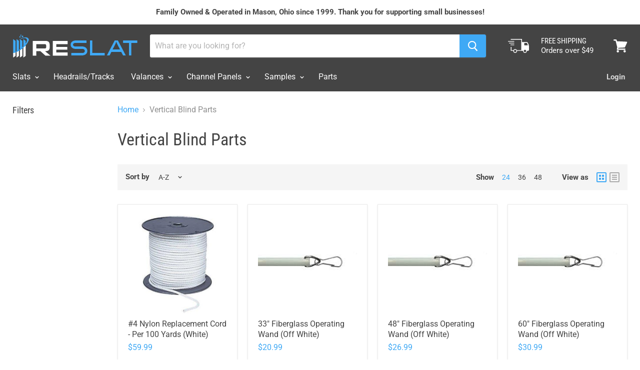

--- FILE ---
content_type: text/html; charset=utf-8
request_url: https://www.reslat.com/collections/parts
body_size: 43504
content:
<!doctype html>
<!--[if IE]><html class="no-js no-touch ie9" lang="en"><![endif]-->
<!--[if !IE]><!--><html class="no-js no-touch" lang="en"><!--<![endif]-->
<head>
<script>
window.KiwiSizing = window.KiwiSizing === undefined ? {} : window.KiwiSizing;
KiwiSizing.shop = "reslat.myshopify.com";


</script>
  <!-- Google Tag Manager -->
<script>
    (function(w,d,s,l,i){w[l]=w[l]||[];w[l].push({"gtm.start":
    new Date().getTime(),event:"gtm.js"});var f=d.getElementsByTagName(s)[0],
    j=d.createElement(s),dl=l!="dataLayer"?"&l="+l:"";j.async=true;j.src=
    "https://www.googletagmanager.com/gtm.js?id="+i+dl;f.parentNode.insertBefore(j,f);
    })(window,document,"script","dataLayer","GTM-PGLJW9");
</script>
<!-- End Google Tag Manager -->
<script>
    window.dataLayer = window.dataLayer || [];
</script>

  <meta charset="utf-8">
  <meta http-equiv="x-ua-compatible" content="IE=edge">
  
<!-- Global site tag (gtag.js) - Google Ads: 1009659676 -->
<script async src="https://www.googletagmanager.com/gtag/js?id=AW-1009659676"></script>
<script>
  window.dataLayer = window.dataLayer || [];
  function gtag(){dataLayer.push(arguments);}
  gtag('js', new Date());

  gtag('config', 'AW-1009659676');
</script>
  <meta name="google-site-verification" content="TyF1E2H94a8BZl5C3IvHJT4C3YdbuPFbIDdikW8BCUk" />
  <script>(function(w,d,t,r,u){var f,n,i;w[u]=w[u]||[],f=function(){var o={ti:"5189832"};o.q=w[u],w[u]=new UET(o),w[u].push("pageLoad")},n=d.createElement(t),n.src=r,n.async=1,n.onload=n.onreadystatechange=function(){var s=this.readyState;s&&s!=="loaded"&&s!=="complete"||(f(),n.onload=n.onreadystatechange=null)},i=d.getElementsByTagName(t)[0],i.parentNode.insertBefore(n,i)})(window,document,"script","//bat.bing.com/bat.js","uetq");</script>
  <title>Vertical Blind Parts | Buy Parts &amp; Components Online | ReSlat.com</title>

  
  <meta name="description" content="Broken vertical blinds are just plain annoying! Buy replacement Vertical Blind Parts for your from ReSlat.com. We are the world&#39;s leading supplier of Vertical Blind Parts, Slats, Headrails, Valances, Panels &amp; More. Renters and Homeowners now have access to the same contract pricing as our Pros.">
  

  
  <link rel="shortcut icon" href="//www.reslat.com/cdn/shop/files/reslat_flava_fav_icon_32x32.png?v=1613525248" type="image/png">


  <link rel="canonical" href="https://www.reslat.com/collections/parts">
  <meta name="viewport" content="width=device-width">

  
  















<meta property="og:site_name" content="ReSlat.com">
<meta property="og:url" content="https://www.reslat.com/collections/parts">
<meta property="og:title" content="Vertical Blind Parts | Buy Parts &amp; Components Online | ReSlat.com">
<meta property="og:type" content="website">
<meta property="og:description" content="Broken vertical blinds are just plain annoying! Buy replacement Vertical Blind Parts for your from ReSlat.com. We are the world&#39;s leading supplier of Vertical Blind Parts, Slats, Headrails, Valances, Panels &amp; More. Renters and Homeowners now have access to the same contract pricing as our Pros.">




    
    
    

    
    
    <meta
      property="og:image"
      content="https://www.reslat.com/cdn/shop/collections/Parts_1200x1200.jpg?v=1541324841"
    />
    <meta
      property="og:image:secure_url"
      content="https://www.reslat.com/cdn/shop/collections/Parts_1200x1200.jpg?v=1541324841"
    />
    <meta property="og:image:width" content="1200" />
    <meta property="og:image:height" content="1200" />
    <meta property="og:image:alt" content="Vertical Blind Parts" />
  









  <meta name="twitter:site" content="@reslat">








<meta name="twitter:title" content="Vertical Blind Parts | Buy Parts &amp; Components Online | ReSlat.com">
<meta name="twitter:description" content="Broken vertical blinds are just plain annoying! Buy replacement Vertical Blind Parts for your from ReSlat.com. We are the world&#39;s leading supplier of Vertical Blind Parts, Slats, Headrails, Valances, Panels &amp; More. Renters and Homeowners now have access to the same contract pricing as our Pros.">


    
    
    
      
      
      <meta name="twitter:card" content="summary">
    
    
    <meta
      property="twitter:image"
      content="https://www.reslat.com/cdn/shop/collections/Parts_1200x1200_crop_center.jpg?v=1541324841"
    />
    <meta property="twitter:image:width" content="1200" />
    <meta property="twitter:image:height" content="1200" />
    <meta property="twitter:image:alt" content="Vertical Blind Parts" />
  



  <script>window.performance && window.performance.mark && window.performance.mark('shopify.content_for_header.start');</script><meta name="google-site-verification" content="TyF1E2H94a8BZl5C3IvHJT4C3YdbuPFbIDdikW8BCUk">
<meta id="shopify-digital-wallet" name="shopify-digital-wallet" content="/1925944/digital_wallets/dialog">
<meta name="shopify-checkout-api-token" content="9944a39e1814e0976068a8b8d7bc7c79">
<meta id="in-context-paypal-metadata" data-shop-id="1925944" data-venmo-supported="false" data-environment="production" data-locale="en_US" data-paypal-v4="true" data-currency="USD">
<link rel="alternate" type="application/atom+xml" title="Feed" href="/collections/parts.atom" />
<link rel="alternate" type="application/json+oembed" href="https://www.reslat.com/collections/parts.oembed">
<script async="async" src="/checkouts/internal/preloads.js?locale=en-US"></script>
<link rel="preconnect" href="https://shop.app" crossorigin="anonymous">
<script async="async" src="https://shop.app/checkouts/internal/preloads.js?locale=en-US&shop_id=1925944" crossorigin="anonymous"></script>
<script id="apple-pay-shop-capabilities" type="application/json">{"shopId":1925944,"countryCode":"US","currencyCode":"USD","merchantCapabilities":["supports3DS"],"merchantId":"gid:\/\/shopify\/Shop\/1925944","merchantName":"ReSlat.com","requiredBillingContactFields":["postalAddress","email","phone"],"requiredShippingContactFields":["postalAddress","email","phone"],"shippingType":"shipping","supportedNetworks":["visa","masterCard","amex","discover","elo","jcb"],"total":{"type":"pending","label":"ReSlat.com","amount":"1.00"},"shopifyPaymentsEnabled":true,"supportsSubscriptions":true}</script>
<script id="shopify-features" type="application/json">{"accessToken":"9944a39e1814e0976068a8b8d7bc7c79","betas":["rich-media-storefront-analytics"],"domain":"www.reslat.com","predictiveSearch":true,"shopId":1925944,"locale":"en"}</script>
<script>var Shopify = Shopify || {};
Shopify.shop = "reslat.myshopify.com";
Shopify.locale = "en";
Shopify.currency = {"active":"USD","rate":"1.0"};
Shopify.country = "US";
Shopify.theme = {"name":"Bold Before of Empire","id":35726164003,"schema_name":"Empire","schema_version":"4.2.3","theme_store_id":838,"role":"main"};
Shopify.theme.handle = "null";
Shopify.theme.style = {"id":null,"handle":null};
Shopify.cdnHost = "www.reslat.com/cdn";
Shopify.routes = Shopify.routes || {};
Shopify.routes.root = "/";</script>
<script type="module">!function(o){(o.Shopify=o.Shopify||{}).modules=!0}(window);</script>
<script>!function(o){function n(){var o=[];function n(){o.push(Array.prototype.slice.apply(arguments))}return n.q=o,n}var t=o.Shopify=o.Shopify||{};t.loadFeatures=n(),t.autoloadFeatures=n()}(window);</script>
<script>
  window.ShopifyPay = window.ShopifyPay || {};
  window.ShopifyPay.apiHost = "shop.app\/pay";
  window.ShopifyPay.redirectState = null;
</script>
<script id="shop-js-analytics" type="application/json">{"pageType":"collection"}</script>
<script defer="defer" async type="module" src="//www.reslat.com/cdn/shopifycloud/shop-js/modules/v2/client.init-shop-cart-sync_BdyHc3Nr.en.esm.js"></script>
<script defer="defer" async type="module" src="//www.reslat.com/cdn/shopifycloud/shop-js/modules/v2/chunk.common_Daul8nwZ.esm.js"></script>
<script type="module">
  await import("//www.reslat.com/cdn/shopifycloud/shop-js/modules/v2/client.init-shop-cart-sync_BdyHc3Nr.en.esm.js");
await import("//www.reslat.com/cdn/shopifycloud/shop-js/modules/v2/chunk.common_Daul8nwZ.esm.js");

  window.Shopify.SignInWithShop?.initShopCartSync?.({"fedCMEnabled":true,"windoidEnabled":true});

</script>
<script>
  window.Shopify = window.Shopify || {};
  if (!window.Shopify.featureAssets) window.Shopify.featureAssets = {};
  window.Shopify.featureAssets['shop-js'] = {"shop-cart-sync":["modules/v2/client.shop-cart-sync_QYOiDySF.en.esm.js","modules/v2/chunk.common_Daul8nwZ.esm.js"],"init-fed-cm":["modules/v2/client.init-fed-cm_DchLp9rc.en.esm.js","modules/v2/chunk.common_Daul8nwZ.esm.js"],"shop-button":["modules/v2/client.shop-button_OV7bAJc5.en.esm.js","modules/v2/chunk.common_Daul8nwZ.esm.js"],"init-windoid":["modules/v2/client.init-windoid_DwxFKQ8e.en.esm.js","modules/v2/chunk.common_Daul8nwZ.esm.js"],"shop-cash-offers":["modules/v2/client.shop-cash-offers_DWtL6Bq3.en.esm.js","modules/v2/chunk.common_Daul8nwZ.esm.js","modules/v2/chunk.modal_CQq8HTM6.esm.js"],"shop-toast-manager":["modules/v2/client.shop-toast-manager_CX9r1SjA.en.esm.js","modules/v2/chunk.common_Daul8nwZ.esm.js"],"init-shop-email-lookup-coordinator":["modules/v2/client.init-shop-email-lookup-coordinator_UhKnw74l.en.esm.js","modules/v2/chunk.common_Daul8nwZ.esm.js"],"pay-button":["modules/v2/client.pay-button_DzxNnLDY.en.esm.js","modules/v2/chunk.common_Daul8nwZ.esm.js"],"avatar":["modules/v2/client.avatar_BTnouDA3.en.esm.js"],"init-shop-cart-sync":["modules/v2/client.init-shop-cart-sync_BdyHc3Nr.en.esm.js","modules/v2/chunk.common_Daul8nwZ.esm.js"],"shop-login-button":["modules/v2/client.shop-login-button_D8B466_1.en.esm.js","modules/v2/chunk.common_Daul8nwZ.esm.js","modules/v2/chunk.modal_CQq8HTM6.esm.js"],"init-customer-accounts-sign-up":["modules/v2/client.init-customer-accounts-sign-up_C8fpPm4i.en.esm.js","modules/v2/client.shop-login-button_D8B466_1.en.esm.js","modules/v2/chunk.common_Daul8nwZ.esm.js","modules/v2/chunk.modal_CQq8HTM6.esm.js"],"init-shop-for-new-customer-accounts":["modules/v2/client.init-shop-for-new-customer-accounts_CVTO0Ztu.en.esm.js","modules/v2/client.shop-login-button_D8B466_1.en.esm.js","modules/v2/chunk.common_Daul8nwZ.esm.js","modules/v2/chunk.modal_CQq8HTM6.esm.js"],"init-customer-accounts":["modules/v2/client.init-customer-accounts_dRgKMfrE.en.esm.js","modules/v2/client.shop-login-button_D8B466_1.en.esm.js","modules/v2/chunk.common_Daul8nwZ.esm.js","modules/v2/chunk.modal_CQq8HTM6.esm.js"],"shop-follow-button":["modules/v2/client.shop-follow-button_CkZpjEct.en.esm.js","modules/v2/chunk.common_Daul8nwZ.esm.js","modules/v2/chunk.modal_CQq8HTM6.esm.js"],"lead-capture":["modules/v2/client.lead-capture_BntHBhfp.en.esm.js","modules/v2/chunk.common_Daul8nwZ.esm.js","modules/v2/chunk.modal_CQq8HTM6.esm.js"],"checkout-modal":["modules/v2/client.checkout-modal_CfxcYbTm.en.esm.js","modules/v2/chunk.common_Daul8nwZ.esm.js","modules/v2/chunk.modal_CQq8HTM6.esm.js"],"shop-login":["modules/v2/client.shop-login_Da4GZ2H6.en.esm.js","modules/v2/chunk.common_Daul8nwZ.esm.js","modules/v2/chunk.modal_CQq8HTM6.esm.js"],"payment-terms":["modules/v2/client.payment-terms_MV4M3zvL.en.esm.js","modules/v2/chunk.common_Daul8nwZ.esm.js","modules/v2/chunk.modal_CQq8HTM6.esm.js"]};
</script>
<script>(function() {
  var isLoaded = false;
  function asyncLoad() {
    if (isLoaded) return;
    isLoaded = true;
    var urls = ["\/\/d1liekpayvooaz.cloudfront.net\/apps\/customizery\/customizery.js?shop=reslat.myshopify.com","\/\/www.powr.io\/powr.js?powr-token=reslat.myshopify.com\u0026external-type=shopify\u0026shop=reslat.myshopify.com","https:\/\/files-shpf.mageworx.com\/productoptions\/source.js?mw_productoptions_t=1755057549\u0026shop=reslat.myshopify.com","\/\/www.powr.io\/powr.js?powr-token=reslat.myshopify.com\u0026external-type=shopify\u0026shop=reslat.myshopify.com","https:\/\/formbuilder.hulkapps.com\/skeletopapp.js?shop=reslat.myshopify.com","https:\/\/app.kiwisizing.com\/web\/js\/dist\/kiwiSizing\/plugin\/SizingPlugin.prod.js?v=330\u0026shop=reslat.myshopify.com","\/\/cdn.shopify.com\/s\/files\/1\/0875\/2064\/files\/easyslide.js?shop=reslat.myshopify.com","https:\/\/customer-first-focus.b-cdn.net\/cffOrderifyLoader_min.js?shop=reslat.myshopify.com","https:\/\/na.shgcdn3.com\/pixel-collector.js?shop=reslat.myshopify.com"];
    for (var i = 0; i < urls.length; i++) {
      var s = document.createElement('script');
      s.type = 'text/javascript';
      s.async = true;
      s.src = urls[i];
      var x = document.getElementsByTagName('script')[0];
      x.parentNode.insertBefore(s, x);
    }
  };
  if(window.attachEvent) {
    window.attachEvent('onload', asyncLoad);
  } else {
    window.addEventListener('load', asyncLoad, false);
  }
})();</script>
<script id="__st">var __st={"a":1925944,"offset":-18000,"reqid":"b3f46b2d-513e-4561-9123-4ad92ca04fb4-1768940662","pageurl":"www.reslat.com\/collections\/parts","u":"61783144f76e","p":"collection","rtyp":"collection","rid":79247474723};</script>
<script>window.ShopifyPaypalV4VisibilityTracking = true;</script>
<script id="captcha-bootstrap">!function(){'use strict';const t='contact',e='account',n='new_comment',o=[[t,t],['blogs',n],['comments',n],[t,'customer']],c=[[e,'customer_login'],[e,'guest_login'],[e,'recover_customer_password'],[e,'create_customer']],r=t=>t.map((([t,e])=>`form[action*='/${t}']:not([data-nocaptcha='true']) input[name='form_type'][value='${e}']`)).join(','),a=t=>()=>t?[...document.querySelectorAll(t)].map((t=>t.form)):[];function s(){const t=[...o],e=r(t);return a(e)}const i='password',u='form_key',d=['recaptcha-v3-token','g-recaptcha-response','h-captcha-response',i],f=()=>{try{return window.sessionStorage}catch{return}},m='__shopify_v',_=t=>t.elements[u];function p(t,e,n=!1){try{const o=window.sessionStorage,c=JSON.parse(o.getItem(e)),{data:r}=function(t){const{data:e,action:n}=t;return t[m]||n?{data:e,action:n}:{data:t,action:n}}(c);for(const[e,n]of Object.entries(r))t.elements[e]&&(t.elements[e].value=n);n&&o.removeItem(e)}catch(o){console.error('form repopulation failed',{error:o})}}const l='form_type',E='cptcha';function T(t){t.dataset[E]=!0}const w=window,h=w.document,L='Shopify',v='ce_forms',y='captcha';let A=!1;((t,e)=>{const n=(g='f06e6c50-85a8-45c8-87d0-21a2b65856fe',I='https://cdn.shopify.com/shopifycloud/storefront-forms-hcaptcha/ce_storefront_forms_captcha_hcaptcha.v1.5.2.iife.js',D={infoText:'Protected by hCaptcha',privacyText:'Privacy',termsText:'Terms'},(t,e,n)=>{const o=w[L][v],c=o.bindForm;if(c)return c(t,g,e,D).then(n);var r;o.q.push([[t,g,e,D],n]),r=I,A||(h.body.append(Object.assign(h.createElement('script'),{id:'captcha-provider',async:!0,src:r})),A=!0)});var g,I,D;w[L]=w[L]||{},w[L][v]=w[L][v]||{},w[L][v].q=[],w[L][y]=w[L][y]||{},w[L][y].protect=function(t,e){n(t,void 0,e),T(t)},Object.freeze(w[L][y]),function(t,e,n,w,h,L){const[v,y,A,g]=function(t,e,n){const i=e?o:[],u=t?c:[],d=[...i,...u],f=r(d),m=r(i),_=r(d.filter((([t,e])=>n.includes(e))));return[a(f),a(m),a(_),s()]}(w,h,L),I=t=>{const e=t.target;return e instanceof HTMLFormElement?e:e&&e.form},D=t=>v().includes(t);t.addEventListener('submit',(t=>{const e=I(t);if(!e)return;const n=D(e)&&!e.dataset.hcaptchaBound&&!e.dataset.recaptchaBound,o=_(e),c=g().includes(e)&&(!o||!o.value);(n||c)&&t.preventDefault(),c&&!n&&(function(t){try{if(!f())return;!function(t){const e=f();if(!e)return;const n=_(t);if(!n)return;const o=n.value;o&&e.removeItem(o)}(t);const e=Array.from(Array(32),(()=>Math.random().toString(36)[2])).join('');!function(t,e){_(t)||t.append(Object.assign(document.createElement('input'),{type:'hidden',name:u})),t.elements[u].value=e}(t,e),function(t,e){const n=f();if(!n)return;const o=[...t.querySelectorAll(`input[type='${i}']`)].map((({name:t})=>t)),c=[...d,...o],r={};for(const[a,s]of new FormData(t).entries())c.includes(a)||(r[a]=s);n.setItem(e,JSON.stringify({[m]:1,action:t.action,data:r}))}(t,e)}catch(e){console.error('failed to persist form',e)}}(e),e.submit())}));const S=(t,e)=>{t&&!t.dataset[E]&&(n(t,e.some((e=>e===t))),T(t))};for(const o of['focusin','change'])t.addEventListener(o,(t=>{const e=I(t);D(e)&&S(e,y())}));const B=e.get('form_key'),M=e.get(l),P=B&&M;t.addEventListener('DOMContentLoaded',(()=>{const t=y();if(P)for(const e of t)e.elements[l].value===M&&p(e,B);[...new Set([...A(),...v().filter((t=>'true'===t.dataset.shopifyCaptcha))])].forEach((e=>S(e,t)))}))}(h,new URLSearchParams(w.location.search),n,t,e,['guest_login'])})(!0,!0)}();</script>
<script integrity="sha256-4kQ18oKyAcykRKYeNunJcIwy7WH5gtpwJnB7kiuLZ1E=" data-source-attribution="shopify.loadfeatures" defer="defer" src="//www.reslat.com/cdn/shopifycloud/storefront/assets/storefront/load_feature-a0a9edcb.js" crossorigin="anonymous"></script>
<script crossorigin="anonymous" defer="defer" src="//www.reslat.com/cdn/shopifycloud/storefront/assets/shopify_pay/storefront-65b4c6d7.js?v=20250812"></script>
<script data-source-attribution="shopify.dynamic_checkout.dynamic.init">var Shopify=Shopify||{};Shopify.PaymentButton=Shopify.PaymentButton||{isStorefrontPortableWallets:!0,init:function(){window.Shopify.PaymentButton.init=function(){};var t=document.createElement("script");t.src="https://www.reslat.com/cdn/shopifycloud/portable-wallets/latest/portable-wallets.en.js",t.type="module",document.head.appendChild(t)}};
</script>
<script data-source-attribution="shopify.dynamic_checkout.buyer_consent">
  function portableWalletsHideBuyerConsent(e){var t=document.getElementById("shopify-buyer-consent"),n=document.getElementById("shopify-subscription-policy-button");t&&n&&(t.classList.add("hidden"),t.setAttribute("aria-hidden","true"),n.removeEventListener("click",e))}function portableWalletsShowBuyerConsent(e){var t=document.getElementById("shopify-buyer-consent"),n=document.getElementById("shopify-subscription-policy-button");t&&n&&(t.classList.remove("hidden"),t.removeAttribute("aria-hidden"),n.addEventListener("click",e))}window.Shopify?.PaymentButton&&(window.Shopify.PaymentButton.hideBuyerConsent=portableWalletsHideBuyerConsent,window.Shopify.PaymentButton.showBuyerConsent=portableWalletsShowBuyerConsent);
</script>
<script data-source-attribution="shopify.dynamic_checkout.cart.bootstrap">document.addEventListener("DOMContentLoaded",(function(){function t(){return document.querySelector("shopify-accelerated-checkout-cart, shopify-accelerated-checkout")}if(t())Shopify.PaymentButton.init();else{new MutationObserver((function(e,n){t()&&(Shopify.PaymentButton.init(),n.disconnect())})).observe(document.body,{childList:!0,subtree:!0})}}));
</script>
<link id="shopify-accelerated-checkout-styles" rel="stylesheet" media="screen" href="https://www.reslat.com/cdn/shopifycloud/portable-wallets/latest/accelerated-checkout-backwards-compat.css" crossorigin="anonymous">
<style id="shopify-accelerated-checkout-cart">
        #shopify-buyer-consent {
  margin-top: 1em;
  display: inline-block;
  width: 100%;
}

#shopify-buyer-consent.hidden {
  display: none;
}

#shopify-subscription-policy-button {
  background: none;
  border: none;
  padding: 0;
  text-decoration: underline;
  font-size: inherit;
  cursor: pointer;
}

#shopify-subscription-policy-button::before {
  box-shadow: none;
}

      </style>

<script>window.performance && window.performance.mark && window.performance.mark('shopify.content_for_header.end');</script>

  <link href="//www.reslat.com/cdn/shop/t/26/assets/bold.css?v=134711593567582695321546104708" rel="stylesheet" type="text/css" media="all" />
  <script>
    document.documentElement.className=document.documentElement.className.replace(/\bno-js\b/,'js');
    if(window.Shopify&&window.Shopify.designMode)document.documentElement.className+=' in-theme-editor';
    if(('ontouchstart' in window)||window.DocumentTouch&&document instanceof DocumentTouch)document.documentElement.className=document.documentElement.className.replace(/\bno-touch\b/,'has-touch');
  </script>

  <link href="//www.reslat.com/cdn/shop/t/26/assets/theme.scss.css?v=130436105536164810531759252122" rel="stylesheet" type="text/css" media="all" />



  

  
<!-- Start of Judge.me Core -->
<link rel="dns-prefetch" href="https://cdn.judge.me/">
<script data-cfasync='false' class='jdgm-settings-script'>window.jdgmSettings={"pagination":5,"disable_web_reviews":true,"badge_no_review_text":"No reviews","badge_n_reviews_text":"{{ n }} review/reviews","badge_star_color":"#ffb800","hide_badge_preview_if_no_reviews":true,"badge_hide_text":false,"enforce_center_preview_badge":false,"widget_title":"Customer Reviews","widget_open_form_text":"Write a review","widget_close_form_text":"Cancel review","widget_refresh_page_text":"Refresh page","widget_summary_text":"Based on {{ number_of_reviews }} review/reviews","widget_no_review_text":"Be the first to write a review","widget_name_field_text":"Display name","widget_verified_name_field_text":"Verified Name (public)","widget_name_placeholder_text":"Display name","widget_required_field_error_text":"This field is required.","widget_email_field_text":"Email address","widget_verified_email_field_text":"Verified Email (private, can not be edited)","widget_email_placeholder_text":"Your email address","widget_email_field_error_text":"Please enter a valid email address.","widget_rating_field_text":"Rating","widget_review_title_field_text":"Review Title","widget_review_title_placeholder_text":"Give your review a title","widget_review_body_field_text":"Review content","widget_review_body_placeholder_text":"Start writing here...","widget_pictures_field_text":"Picture/Video (optional)","widget_submit_review_text":"Submit Review","widget_submit_verified_review_text":"Submit Verified Review","widget_submit_success_msg_with_auto_publish":"Thank you! Please refresh the page in a few moments to see your review. You can remove or edit your review by logging into \u003ca href='https://judge.me/login' target='_blank' rel='nofollow noopener'\u003eJudge.me\u003c/a\u003e","widget_submit_success_msg_no_auto_publish":"Thank you! Your review will be published as soon as it is approved by the shop admin. You can remove or edit your review by logging into \u003ca href='https://judge.me/login' target='_blank' rel='nofollow noopener'\u003eJudge.me\u003c/a\u003e","widget_show_default_reviews_out_of_total_text":"Showing {{ n_reviews_shown }} out of {{ n_reviews }} reviews.","widget_show_all_link_text":"Show all","widget_show_less_link_text":"Show less","widget_author_said_text":"{{ reviewer_name }} said:","widget_days_text":"{{ n }} days ago","widget_weeks_text":"{{ n }} week/weeks ago","widget_months_text":"{{ n }} month/months ago","widget_years_text":"{{ n }} year/years ago","widget_yesterday_text":"Yesterday","widget_today_text":"Today","widget_replied_text":"\u003e\u003e {{ shop_name }} replied:","widget_read_more_text":"Read more","widget_reviewer_name_as_initial":"","widget_rating_filter_color":"","widget_rating_filter_see_all_text":"See all reviews","widget_sorting_most_recent_text":"Most Recent","widget_sorting_highest_rating_text":"Highest Rating","widget_sorting_lowest_rating_text":"Lowest Rating","widget_sorting_with_pictures_text":"Only Pictures","widget_sorting_most_helpful_text":"Most Helpful","widget_open_question_form_text":"Ask a question","widget_reviews_subtab_text":"Reviews","widget_questions_subtab_text":"Questions","widget_question_label_text":"Question","widget_answer_label_text":"Answer","widget_question_placeholder_text":"Write your question here","widget_submit_question_text":"Submit Question","widget_question_submit_success_text":"Thank you for your question! We will notify you once it gets answered.","widget_star_color":"#ffb800","verified_badge_text":"Verified","verified_badge_bg_color":"","verified_badge_text_color":"","verified_badge_placement":"left-of-reviewer-name","widget_review_max_height":"","widget_hide_border":false,"widget_social_share":true,"widget_thumb":false,"widget_review_location_show":false,"widget_location_format":"country_iso_code","all_reviews_include_out_of_store_products":true,"all_reviews_out_of_store_text":"(out of store)","all_reviews_pagination":100,"all_reviews_product_name_prefix_text":"about","enable_review_pictures":true,"enable_question_anwser":false,"widget_theme":"","review_date_format":"mm/dd/yyyy","default_sort_method":"most-recent","widget_product_reviews_subtab_text":"Product Reviews","widget_shop_reviews_subtab_text":"Shop Reviews","widget_other_products_reviews_text":"Reviews for other products","widget_store_reviews_subtab_text":"Store reviews","widget_no_store_reviews_text":"This store hasn't received any reviews yet","widget_web_restriction_product_reviews_text":"This product hasn't received any reviews yet","widget_no_items_text":"No items found","widget_show_more_text":"Show more","widget_write_a_store_review_text":"Write a Store Review","widget_other_languages_heading":"Reviews in Other Languages","widget_translate_review_text":"Translate review to {{ language }}","widget_translating_review_text":"Translating...","widget_show_original_translation_text":"Show original ({{ language }})","widget_translate_review_failed_text":"Review couldn't be translated.","widget_translate_review_retry_text":"Retry","widget_translate_review_try_again_later_text":"Try again later","show_product_url_for_grouped_product":false,"widget_sorting_pictures_first_text":"Pictures First","show_pictures_on_all_rev_page_mobile":false,"show_pictures_on_all_rev_page_desktop":false,"floating_tab_hide_mobile_install_preference":false,"floating_tab_button_name":"★ Reviews","floating_tab_title":"Let customers speak for us","floating_tab_button_color":"","floating_tab_button_background_color":"","floating_tab_url":"","floating_tab_url_enabled":true,"floating_tab_tab_style":"text","all_reviews_text_badge_text":"Customers rate us {{ shop.metafields.judgeme.all_reviews_rating | round: 1 }}/5 based on {{ shop.metafields.judgeme.all_reviews_count }} reviews.","all_reviews_text_badge_text_branded_style":"{{ shop.metafields.judgeme.all_reviews_rating | round: 1 }} out of 5 stars based on {{ shop.metafields.judgeme.all_reviews_count }} reviews","is_all_reviews_text_badge_a_link":false,"show_stars_for_all_reviews_text_badge":false,"all_reviews_text_badge_url":"","all_reviews_text_style":"text","all_reviews_text_color_style":"judgeme_brand_color","all_reviews_text_color":"#108474","all_reviews_text_show_jm_brand":true,"featured_carousel_show_header":true,"featured_carousel_title":"Let customers speak for us","testimonials_carousel_title":"Customers are saying","videos_carousel_title":"Real customer stories","cards_carousel_title":"Customers are saying","featured_carousel_count_text":"from {{ n }} reviews","featured_carousel_add_link_to_all_reviews_page":false,"featured_carousel_url":"","featured_carousel_show_images":true,"featured_carousel_autoslide_interval":5,"featured_carousel_arrows_on_the_sides":false,"featured_carousel_height":250,"featured_carousel_width":80,"featured_carousel_image_size":0,"featured_carousel_image_height":250,"featured_carousel_arrow_color":"#eeeeee","verified_count_badge_style":"vintage","verified_count_badge_orientation":"horizontal","verified_count_badge_color_style":"judgeme_brand_color","verified_count_badge_color":"#108474","is_verified_count_badge_a_link":true,"verified_count_badge_url":"","verified_count_badge_show_jm_brand":true,"widget_rating_preset_default":5,"widget_first_sub_tab":"product-reviews","widget_show_histogram":true,"widget_histogram_use_custom_color":false,"widget_pagination_use_custom_color":false,"widget_star_use_custom_color":false,"widget_verified_badge_use_custom_color":false,"widget_write_review_use_custom_color":false,"picture_reminder_submit_button":"Upload Pictures","enable_review_videos":false,"mute_video_by_default":false,"widget_sorting_videos_first_text":"Videos First","widget_review_pending_text":"Pending","featured_carousel_items_for_large_screen":3,"social_share_options_order":"Facebook,Twitter","remove_microdata_snippet":false,"disable_json_ld":false,"enable_json_ld_products":false,"preview_badge_show_question_text":false,"preview_badge_no_question_text":"No questions","preview_badge_n_question_text":"{{ number_of_questions }} question/questions","qa_badge_show_icon":false,"qa_badge_position":"same-row","remove_judgeme_branding":false,"widget_add_search_bar":false,"widget_search_bar_placeholder":"Search","widget_sorting_verified_only_text":"Verified only","featured_carousel_theme":"default","featured_carousel_show_rating":true,"featured_carousel_show_title":true,"featured_carousel_show_body":true,"featured_carousel_show_date":false,"featured_carousel_show_reviewer":true,"featured_carousel_show_product":false,"featured_carousel_header_background_color":"#108474","featured_carousel_header_text_color":"#ffffff","featured_carousel_name_product_separator":"reviewed","featured_carousel_full_star_background":"#108474","featured_carousel_empty_star_background":"#dadada","featured_carousel_vertical_theme_background":"#f9fafb","featured_carousel_verified_badge_enable":false,"featured_carousel_verified_badge_color":"#108474","featured_carousel_border_style":"round","featured_carousel_review_line_length_limit":3,"featured_carousel_more_reviews_button_text":"Read more reviews","featured_carousel_view_product_button_text":"View product","all_reviews_page_load_reviews_on":"scroll","all_reviews_page_load_more_text":"Load More Reviews","disable_fb_tab_reviews":false,"enable_ajax_cdn_cache":false,"widget_public_name_text":"displayed publicly like","default_reviewer_name":"John Smith","default_reviewer_name_has_non_latin":true,"widget_reviewer_anonymous":"Anonymous","medals_widget_title":"Judge.me Review Medals","medals_widget_background_color":"#f9fafb","medals_widget_position":"footer_all_pages","medals_widget_border_color":"#f9fafb","medals_widget_verified_text_position":"left","medals_widget_use_monochromatic_version":false,"medals_widget_elements_color":"#108474","show_reviewer_avatar":true,"widget_invalid_yt_video_url_error_text":"Not a YouTube video URL","widget_max_length_field_error_text":"Please enter no more than {0} characters.","widget_show_country_flag":false,"widget_show_collected_via_shop_app":true,"widget_verified_by_shop_badge_style":"light","widget_verified_by_shop_text":"Verified by Shop","widget_show_photo_gallery":false,"widget_load_with_code_splitting":true,"widget_ugc_install_preference":false,"widget_ugc_title":"Made by us, Shared by you","widget_ugc_subtitle":"Tag us to see your picture featured in our page","widget_ugc_arrows_color":"#ffffff","widget_ugc_primary_button_text":"Buy Now","widget_ugc_primary_button_background_color":"#108474","widget_ugc_primary_button_text_color":"#ffffff","widget_ugc_primary_button_border_width":"0","widget_ugc_primary_button_border_style":"none","widget_ugc_primary_button_border_color":"#108474","widget_ugc_primary_button_border_radius":"25","widget_ugc_secondary_button_text":"Load More","widget_ugc_secondary_button_background_color":"#ffffff","widget_ugc_secondary_button_text_color":"#108474","widget_ugc_secondary_button_border_width":"2","widget_ugc_secondary_button_border_style":"solid","widget_ugc_secondary_button_border_color":"#108474","widget_ugc_secondary_button_border_radius":"25","widget_ugc_reviews_button_text":"View Reviews","widget_ugc_reviews_button_background_color":"#ffffff","widget_ugc_reviews_button_text_color":"#108474","widget_ugc_reviews_button_border_width":"2","widget_ugc_reviews_button_border_style":"solid","widget_ugc_reviews_button_border_color":"#108474","widget_ugc_reviews_button_border_radius":"25","widget_ugc_reviews_button_link_to":"judgeme-reviews-page","widget_ugc_show_post_date":true,"widget_ugc_max_width":"800","widget_rating_metafield_value_type":true,"widget_primary_color":"#108474","widget_enable_secondary_color":false,"widget_secondary_color":"#edf5f5","widget_summary_average_rating_text":"{{ average_rating }} out of 5","widget_media_grid_title":"Customer photos \u0026 videos","widget_media_grid_see_more_text":"See more","widget_round_style":false,"widget_show_product_medals":true,"widget_verified_by_judgeme_text":"Verified by Judge.me","widget_show_store_medals":true,"widget_verified_by_judgeme_text_in_store_medals":"Verified by Judge.me","widget_media_field_exceed_quantity_message":"Sorry, we can only accept {{ max_media }} for one review.","widget_media_field_exceed_limit_message":"{{ file_name }} is too large, please select a {{ media_type }} less than {{ size_limit }}MB.","widget_review_submitted_text":"Review Submitted!","widget_question_submitted_text":"Question Submitted!","widget_close_form_text_question":"Cancel","widget_write_your_answer_here_text":"Write your answer here","widget_enabled_branded_link":true,"widget_show_collected_by_judgeme":false,"widget_reviewer_name_color":"","widget_write_review_text_color":"","widget_write_review_bg_color":"","widget_collected_by_judgeme_text":"collected by Judge.me","widget_pagination_type":"standard","widget_load_more_text":"Load More","widget_load_more_color":"#108474","widget_full_review_text":"Full Review","widget_read_more_reviews_text":"Read More Reviews","widget_read_questions_text":"Read Questions","widget_questions_and_answers_text":"Questions \u0026 Answers","widget_verified_by_text":"Verified by","widget_verified_text":"Verified","widget_number_of_reviews_text":"{{ number_of_reviews }} reviews","widget_back_button_text":"Back","widget_next_button_text":"Next","widget_custom_forms_filter_button":"Filters","custom_forms_style":"vertical","widget_show_review_information":false,"how_reviews_are_collected":"How reviews are collected?","widget_show_review_keywords":false,"widget_gdpr_statement":"How we use your data: We'll only contact you about the review you left, and only if necessary. By submitting your review, you agree to Judge.me's \u003ca href='https://judge.me/terms' target='_blank' rel='nofollow noopener'\u003eterms\u003c/a\u003e, \u003ca href='https://judge.me/privacy' target='_blank' rel='nofollow noopener'\u003eprivacy\u003c/a\u003e and \u003ca href='https://judge.me/content-policy' target='_blank' rel='nofollow noopener'\u003econtent\u003c/a\u003e policies.","widget_multilingual_sorting_enabled":false,"widget_translate_review_content_enabled":false,"widget_translate_review_content_method":"manual","popup_widget_review_selection":"automatically_with_pictures","popup_widget_round_border_style":true,"popup_widget_show_title":true,"popup_widget_show_body":true,"popup_widget_show_reviewer":false,"popup_widget_show_product":true,"popup_widget_show_pictures":true,"popup_widget_use_review_picture":true,"popup_widget_show_on_home_page":true,"popup_widget_show_on_product_page":true,"popup_widget_show_on_collection_page":true,"popup_widget_show_on_cart_page":true,"popup_widget_position":"bottom_left","popup_widget_first_review_delay":5,"popup_widget_duration":5,"popup_widget_interval":5,"popup_widget_review_count":5,"popup_widget_hide_on_mobile":true,"review_snippet_widget_round_border_style":true,"review_snippet_widget_card_color":"#FFFFFF","review_snippet_widget_slider_arrows_background_color":"#FFFFFF","review_snippet_widget_slider_arrows_color":"#000000","review_snippet_widget_star_color":"#108474","show_product_variant":false,"all_reviews_product_variant_label_text":"Variant: ","widget_show_verified_branding":false,"widget_ai_summary_title":"Customers say","widget_ai_summary_disclaimer":"AI-powered review summary based on recent customer reviews","widget_show_ai_summary":false,"widget_show_ai_summary_bg":false,"widget_show_review_title_input":true,"redirect_reviewers_invited_via_email":"review_widget","request_store_review_after_product_review":false,"request_review_other_products_in_order":false,"review_form_color_scheme":"default","review_form_corner_style":"square","review_form_star_color":{},"review_form_text_color":"#333333","review_form_background_color":"#ffffff","review_form_field_background_color":"#fafafa","review_form_button_color":{},"review_form_button_text_color":"#ffffff","review_form_modal_overlay_color":"#000000","review_content_screen_title_text":"How would you rate this product?","review_content_introduction_text":"We would love it if you would share a bit about your experience.","store_review_form_title_text":"How would you rate this store?","store_review_form_introduction_text":"We would love it if you would share a bit about your experience.","show_review_guidance_text":true,"one_star_review_guidance_text":"Poor","five_star_review_guidance_text":"Great","customer_information_screen_title_text":"About you","customer_information_introduction_text":"Please tell us more about you.","custom_questions_screen_title_text":"Your experience in more detail","custom_questions_introduction_text":"Here are a few questions to help us understand more about your experience.","review_submitted_screen_title_text":"Thanks for your review!","review_submitted_screen_thank_you_text":"We are processing it and it will appear on the store soon.","review_submitted_screen_email_verification_text":"Please confirm your email by clicking the link we just sent you. This helps us keep reviews authentic.","review_submitted_request_store_review_text":"Would you like to share your experience of shopping with us?","review_submitted_review_other_products_text":"Would you like to review these products?","store_review_screen_title_text":"Would you like to share your experience of shopping with us?","store_review_introduction_text":"We value your feedback and use it to improve. Please share any thoughts or suggestions you have.","reviewer_media_screen_title_picture_text":"Share a picture","reviewer_media_introduction_picture_text":"Upload a photo to support your review.","reviewer_media_screen_title_video_text":"Share a video","reviewer_media_introduction_video_text":"Upload a video to support your review.","reviewer_media_screen_title_picture_or_video_text":"Share a picture or video","reviewer_media_introduction_picture_or_video_text":"Upload a photo or video to support your review.","reviewer_media_youtube_url_text":"Paste your Youtube URL here","advanced_settings_next_step_button_text":"Next","advanced_settings_close_review_button_text":"Close","modal_write_review_flow":false,"write_review_flow_required_text":"Required","write_review_flow_privacy_message_text":"We respect your privacy.","write_review_flow_anonymous_text":"Post review as anonymous","write_review_flow_visibility_text":"This won't be visible to other customers.","write_review_flow_multiple_selection_help_text":"Select as many as you like","write_review_flow_single_selection_help_text":"Select one option","write_review_flow_required_field_error_text":"This field is required","write_review_flow_invalid_email_error_text":"Please enter a valid email address","write_review_flow_max_length_error_text":"Max. {{ max_length }} characters.","write_review_flow_media_upload_text":"\u003cb\u003eClick to upload\u003c/b\u003e or drag and drop","write_review_flow_gdpr_statement":"We'll only contact you about your review if necessary. By submitting your review, you agree to our \u003ca href='https://judge.me/terms' target='_blank' rel='nofollow noopener'\u003eterms and conditions\u003c/a\u003e and \u003ca href='https://judge.me/privacy' target='_blank' rel='nofollow noopener'\u003eprivacy policy\u003c/a\u003e.","rating_only_reviews_enabled":false,"show_negative_reviews_help_screen":false,"new_review_flow_help_screen_rating_threshold":3,"negative_review_resolution_screen_title_text":"Tell us more","negative_review_resolution_text":"Your experience matters to us. If there were issues with your purchase, we're here to help. Feel free to reach out to us, we'd love the opportunity to make things right.","negative_review_resolution_button_text":"Contact us","negative_review_resolution_proceed_with_review_text":"Leave a review","negative_review_resolution_subject":"Issue with purchase from {{ shop_name }}.{{ order_name }}","preview_badge_collection_page_install_status":false,"widget_review_custom_css":"","preview_badge_custom_css":"","preview_badge_stars_count":"5-stars","featured_carousel_custom_css":"","floating_tab_custom_css":"","all_reviews_widget_custom_css":"","medals_widget_custom_css":"","verified_badge_custom_css":"","all_reviews_text_custom_css":"","transparency_badges_collected_via_store_invite":false,"transparency_badges_from_another_provider":false,"transparency_badges_collected_from_store_visitor":false,"transparency_badges_collected_by_verified_review_provider":false,"transparency_badges_earned_reward":false,"transparency_badges_collected_via_store_invite_text":"Review collected via store invitation","transparency_badges_from_another_provider_text":"Review collected from another provider","transparency_badges_collected_from_store_visitor_text":"Review collected from a store visitor","transparency_badges_written_in_google_text":"Review written in Google","transparency_badges_written_in_etsy_text":"Review written in Etsy","transparency_badges_written_in_shop_app_text":"Review written in Shop App","transparency_badges_earned_reward_text":"Review earned a reward for future purchase","product_review_widget_per_page":10,"widget_store_review_label_text":"Review about the store","checkout_comment_extension_title_on_product_page":"Customer Comments","checkout_comment_extension_num_latest_comment_show":5,"checkout_comment_extension_format":"name_and_timestamp","checkout_comment_customer_name":"last_initial","checkout_comment_comment_notification":true,"preview_badge_collection_page_install_preference":false,"preview_badge_home_page_install_preference":false,"preview_badge_product_page_install_preference":true,"review_widget_install_preference":"inside-tab","review_carousel_install_preference":false,"floating_reviews_tab_install_preference":"none","verified_reviews_count_badge_install_preference":false,"all_reviews_text_install_preference":false,"review_widget_best_location":false,"judgeme_medals_install_preference":false,"review_widget_revamp_enabled":false,"review_widget_qna_enabled":false,"review_widget_header_theme":"minimal","review_widget_widget_title_enabled":true,"review_widget_header_text_size":"medium","review_widget_header_text_weight":"regular","review_widget_average_rating_style":"compact","review_widget_bar_chart_enabled":true,"review_widget_bar_chart_type":"numbers","review_widget_bar_chart_style":"standard","review_widget_expanded_media_gallery_enabled":false,"review_widget_reviews_section_theme":"standard","review_widget_image_style":"thumbnails","review_widget_review_image_ratio":"square","review_widget_stars_size":"medium","review_widget_verified_badge":"standard_text","review_widget_review_title_text_size":"medium","review_widget_review_text_size":"medium","review_widget_review_text_length":"medium","review_widget_number_of_columns_desktop":3,"review_widget_carousel_transition_speed":5,"review_widget_custom_questions_answers_display":"always","review_widget_button_text_color":"#FFFFFF","review_widget_text_color":"#000000","review_widget_lighter_text_color":"#7B7B7B","review_widget_corner_styling":"soft","review_widget_review_word_singular":"review","review_widget_review_word_plural":"reviews","review_widget_voting_label":"Helpful?","review_widget_shop_reply_label":"Reply from {{ shop_name }}:","review_widget_filters_title":"Filters","qna_widget_question_word_singular":"Question","qna_widget_question_word_plural":"Questions","qna_widget_answer_reply_label":"Answer from {{ answerer_name }}:","qna_content_screen_title_text":"Ask a question about this product","qna_widget_question_required_field_error_text":"Please enter your question.","qna_widget_flow_gdpr_statement":"We'll only contact you about your question if necessary. By submitting your question, you agree to our \u003ca href='https://judge.me/terms' target='_blank' rel='nofollow noopener'\u003eterms and conditions\u003c/a\u003e and \u003ca href='https://judge.me/privacy' target='_blank' rel='nofollow noopener'\u003eprivacy policy\u003c/a\u003e.","qna_widget_question_submitted_text":"Thanks for your question!","qna_widget_close_form_text_question":"Close","qna_widget_question_submit_success_text":"We’ll notify you by email when your question is answered.","all_reviews_widget_v2025_enabled":false,"all_reviews_widget_v2025_header_theme":"default","all_reviews_widget_v2025_widget_title_enabled":true,"all_reviews_widget_v2025_header_text_size":"medium","all_reviews_widget_v2025_header_text_weight":"regular","all_reviews_widget_v2025_average_rating_style":"compact","all_reviews_widget_v2025_bar_chart_enabled":true,"all_reviews_widget_v2025_bar_chart_type":"numbers","all_reviews_widget_v2025_bar_chart_style":"standard","all_reviews_widget_v2025_expanded_media_gallery_enabled":false,"all_reviews_widget_v2025_show_store_medals":true,"all_reviews_widget_v2025_show_photo_gallery":true,"all_reviews_widget_v2025_show_review_keywords":false,"all_reviews_widget_v2025_show_ai_summary":false,"all_reviews_widget_v2025_show_ai_summary_bg":false,"all_reviews_widget_v2025_add_search_bar":false,"all_reviews_widget_v2025_default_sort_method":"most-recent","all_reviews_widget_v2025_reviews_per_page":10,"all_reviews_widget_v2025_reviews_section_theme":"default","all_reviews_widget_v2025_image_style":"thumbnails","all_reviews_widget_v2025_review_image_ratio":"square","all_reviews_widget_v2025_stars_size":"medium","all_reviews_widget_v2025_verified_badge":"bold_badge","all_reviews_widget_v2025_review_title_text_size":"medium","all_reviews_widget_v2025_review_text_size":"medium","all_reviews_widget_v2025_review_text_length":"medium","all_reviews_widget_v2025_number_of_columns_desktop":3,"all_reviews_widget_v2025_carousel_transition_speed":5,"all_reviews_widget_v2025_custom_questions_answers_display":"always","all_reviews_widget_v2025_show_product_variant":false,"all_reviews_widget_v2025_show_reviewer_avatar":true,"all_reviews_widget_v2025_reviewer_name_as_initial":"","all_reviews_widget_v2025_review_location_show":false,"all_reviews_widget_v2025_location_format":"","all_reviews_widget_v2025_show_country_flag":false,"all_reviews_widget_v2025_verified_by_shop_badge_style":"light","all_reviews_widget_v2025_social_share":false,"all_reviews_widget_v2025_social_share_options_order":"Facebook,Twitter,LinkedIn,Pinterest","all_reviews_widget_v2025_pagination_type":"standard","all_reviews_widget_v2025_button_text_color":"#FFFFFF","all_reviews_widget_v2025_text_color":"#000000","all_reviews_widget_v2025_lighter_text_color":"#7B7B7B","all_reviews_widget_v2025_corner_styling":"soft","all_reviews_widget_v2025_title":"Customer reviews","all_reviews_widget_v2025_ai_summary_title":"Customers say about this store","all_reviews_widget_v2025_no_review_text":"Be the first to write a review","platform":"shopify","branding_url":"https://app.judge.me/reviews/stores/www.reslat.com","branding_text":"Powered by Judge.me","locale":"en","reply_name":"ReSlat.com","widget_version":"2.1","footer":true,"autopublish":true,"review_dates":true,"enable_custom_form":false,"shop_use_review_site":true,"shop_locale":"en","enable_multi_locales_translations":false,"show_review_title_input":true,"review_verification_email_status":"always","can_be_branded":true,"reply_name_text":"ReSlat.com"};</script> <style class='jdgm-settings-style'>.jdgm-xx{left:0}:not(.jdgm-prev-badge__stars)>.jdgm-star{color:#ffb800}.jdgm-histogram .jdgm-star.jdgm-star{color:#ffb800}.jdgm-preview-badge .jdgm-star.jdgm-star{color:#ffb800}.jdgm-widget .jdgm-write-rev-link{display:none}.jdgm-widget .jdgm-rev-widg[data-number-of-reviews='0']{display:none}.jdgm-prev-badge[data-average-rating='0.00']{display:none !important}.jdgm-author-all-initials{display:none !important}.jdgm-author-last-initial{display:none !important}.jdgm-rev-widg__title{visibility:hidden}.jdgm-rev-widg__summary-text{visibility:hidden}.jdgm-prev-badge__text{visibility:hidden}.jdgm-rev__replier:before{content:'ReSlat.com'}.jdgm-rev__prod-link-prefix:before{content:'about'}.jdgm-rev__variant-label:before{content:'Variant: '}.jdgm-rev__out-of-store-text:before{content:'(out of store)'}@media only screen and (min-width: 768px){.jdgm-rev__pics .jdgm-rev_all-rev-page-picture-separator,.jdgm-rev__pics .jdgm-rev__product-picture{display:none}}@media only screen and (max-width: 768px){.jdgm-rev__pics .jdgm-rev_all-rev-page-picture-separator,.jdgm-rev__pics .jdgm-rev__product-picture{display:none}}.jdgm-preview-badge[data-template="collection"]{display:none !important}.jdgm-preview-badge[data-template="index"]{display:none !important}.jdgm-verified-count-badget[data-from-snippet="true"]{display:none !important}.jdgm-carousel-wrapper[data-from-snippet="true"]{display:none !important}.jdgm-all-reviews-text[data-from-snippet="true"]{display:none !important}.jdgm-medals-section[data-from-snippet="true"]{display:none !important}.jdgm-ugc-media-wrapper[data-from-snippet="true"]{display:none !important}.jdgm-rev__transparency-badge[data-badge-type="review_collected_via_store_invitation"]{display:none !important}.jdgm-rev__transparency-badge[data-badge-type="review_collected_from_another_provider"]{display:none !important}.jdgm-rev__transparency-badge[data-badge-type="review_collected_from_store_visitor"]{display:none !important}.jdgm-rev__transparency-badge[data-badge-type="review_written_in_etsy"]{display:none !important}.jdgm-rev__transparency-badge[data-badge-type="review_written_in_google_business"]{display:none !important}.jdgm-rev__transparency-badge[data-badge-type="review_written_in_shop_app"]{display:none !important}.jdgm-rev__transparency-badge[data-badge-type="review_earned_for_future_purchase"]{display:none !important}
</style> <style class='jdgm-settings-style'></style>

  
  
  
  <style class='jdgm-miracle-styles'>
  @-webkit-keyframes jdgm-spin{0%{-webkit-transform:rotate(0deg);-ms-transform:rotate(0deg);transform:rotate(0deg)}100%{-webkit-transform:rotate(359deg);-ms-transform:rotate(359deg);transform:rotate(359deg)}}@keyframes jdgm-spin{0%{-webkit-transform:rotate(0deg);-ms-transform:rotate(0deg);transform:rotate(0deg)}100%{-webkit-transform:rotate(359deg);-ms-transform:rotate(359deg);transform:rotate(359deg)}}@font-face{font-family:'JudgemeStar';src:url("[data-uri]") format("woff");font-weight:normal;font-style:normal}.jdgm-star{font-family:'JudgemeStar';display:inline !important;text-decoration:none !important;padding:0 4px 0 0 !important;margin:0 !important;font-weight:bold;opacity:1;-webkit-font-smoothing:antialiased;-moz-osx-font-smoothing:grayscale}.jdgm-star:hover{opacity:1}.jdgm-star:last-of-type{padding:0 !important}.jdgm-star.jdgm--on:before{content:"\e000"}.jdgm-star.jdgm--off:before{content:"\e001"}.jdgm-star.jdgm--half:before{content:"\e002"}.jdgm-widget *{margin:0;line-height:1.4;-webkit-box-sizing:border-box;-moz-box-sizing:border-box;box-sizing:border-box;-webkit-overflow-scrolling:touch}.jdgm-hidden{display:none !important;visibility:hidden !important}.jdgm-temp-hidden{display:none}.jdgm-spinner{width:40px;height:40px;margin:auto;border-radius:50%;border-top:2px solid #eee;border-right:2px solid #eee;border-bottom:2px solid #eee;border-left:2px solid #ccc;-webkit-animation:jdgm-spin 0.8s infinite linear;animation:jdgm-spin 0.8s infinite linear}.jdgm-prev-badge{display:block !important}

</style>


  
  
   


<script data-cfasync='false' class='jdgm-script'>
!function(e){window.jdgm=window.jdgm||{},jdgm.CDN_HOST="https://cdn.judge.me/",
jdgm.docReady=function(d){(e.attachEvent?"complete"===e.readyState:"loading"!==e.readyState)?
setTimeout(d,0):e.addEventListener("DOMContentLoaded",d)},jdgm.loadCSS=function(d,t,o,s){
!o&&jdgm.loadCSS.requestedUrls.indexOf(d)>=0||(jdgm.loadCSS.requestedUrls.push(d),
(s=e.createElement("link")).rel="stylesheet",s.class="jdgm-stylesheet",s.media="nope!",
s.href=d,s.onload=function(){this.media="all",t&&setTimeout(t)},e.body.appendChild(s))},
jdgm.loadCSS.requestedUrls=[],jdgm.docReady(function(){(window.jdgmLoadCSS||e.querySelectorAll(
".jdgm-widget, .jdgm-all-reviews-page").length>0)&&(jdgmSettings.widget_load_with_code_splitting?
parseFloat(jdgmSettings.widget_version)>=3?jdgm.loadCSS(jdgm.CDN_HOST+"widget_v3/base.css"):
jdgm.loadCSS(jdgm.CDN_HOST+"widget/base.css"):jdgm.loadCSS(jdgm.CDN_HOST+"shopify_v2.css"))})}(document);
</script>
<script async data-cfasync="false" type="text/javascript" src="https://cdn.judge.me/loader.js"></script>

<noscript><link rel="stylesheet" type="text/css" media="all" href="https://cdn.judge.me/shopify_v2.css"></noscript>
<!-- End of Judge.me Core -->


  <script src="//www.searchanise.com/widgets/shopify/init.js?a=8p3A3z5S5z"></script>

<script src="//staticxx.s3.amazonaws.com/aio_stats_lib_v1.min.js?v=1.0"></script>
  

<script type="text/javascript">
  
    window.SHG_CUSTOMER = null;
  
</script>










<link href="https://monorail-edge.shopifysvc.com" rel="dns-prefetch">
<script>(function(){if ("sendBeacon" in navigator && "performance" in window) {try {var session_token_from_headers = performance.getEntriesByType('navigation')[0].serverTiming.find(x => x.name == '_s').description;} catch {var session_token_from_headers = undefined;}var session_cookie_matches = document.cookie.match(/_shopify_s=([^;]*)/);var session_token_from_cookie = session_cookie_matches && session_cookie_matches.length === 2 ? session_cookie_matches[1] : "";var session_token = session_token_from_headers || session_token_from_cookie || "";function handle_abandonment_event(e) {var entries = performance.getEntries().filter(function(entry) {return /monorail-edge.shopifysvc.com/.test(entry.name);});if (!window.abandonment_tracked && entries.length === 0) {window.abandonment_tracked = true;var currentMs = Date.now();var navigation_start = performance.timing.navigationStart;var payload = {shop_id: 1925944,url: window.location.href,navigation_start,duration: currentMs - navigation_start,session_token,page_type: "collection"};window.navigator.sendBeacon("https://monorail-edge.shopifysvc.com/v1/produce", JSON.stringify({schema_id: "online_store_buyer_site_abandonment/1.1",payload: payload,metadata: {event_created_at_ms: currentMs,event_sent_at_ms: currentMs}}));}}window.addEventListener('pagehide', handle_abandonment_event);}}());</script>
<script id="web-pixels-manager-setup">(function e(e,d,r,n,o){if(void 0===o&&(o={}),!Boolean(null===(a=null===(i=window.Shopify)||void 0===i?void 0:i.analytics)||void 0===a?void 0:a.replayQueue)){var i,a;window.Shopify=window.Shopify||{};var t=window.Shopify;t.analytics=t.analytics||{};var s=t.analytics;s.replayQueue=[],s.publish=function(e,d,r){return s.replayQueue.push([e,d,r]),!0};try{self.performance.mark("wpm:start")}catch(e){}var l=function(){var e={modern:/Edge?\/(1{2}[4-9]|1[2-9]\d|[2-9]\d{2}|\d{4,})\.\d+(\.\d+|)|Firefox\/(1{2}[4-9]|1[2-9]\d|[2-9]\d{2}|\d{4,})\.\d+(\.\d+|)|Chrom(ium|e)\/(9{2}|\d{3,})\.\d+(\.\d+|)|(Maci|X1{2}).+ Version\/(15\.\d+|(1[6-9]|[2-9]\d|\d{3,})\.\d+)([,.]\d+|)( \(\w+\)|)( Mobile\/\w+|) Safari\/|Chrome.+OPR\/(9{2}|\d{3,})\.\d+\.\d+|(CPU[ +]OS|iPhone[ +]OS|CPU[ +]iPhone|CPU IPhone OS|CPU iPad OS)[ +]+(15[._]\d+|(1[6-9]|[2-9]\d|\d{3,})[._]\d+)([._]\d+|)|Android:?[ /-](13[3-9]|1[4-9]\d|[2-9]\d{2}|\d{4,})(\.\d+|)(\.\d+|)|Android.+Firefox\/(13[5-9]|1[4-9]\d|[2-9]\d{2}|\d{4,})\.\d+(\.\d+|)|Android.+Chrom(ium|e)\/(13[3-9]|1[4-9]\d|[2-9]\d{2}|\d{4,})\.\d+(\.\d+|)|SamsungBrowser\/([2-9]\d|\d{3,})\.\d+/,legacy:/Edge?\/(1[6-9]|[2-9]\d|\d{3,})\.\d+(\.\d+|)|Firefox\/(5[4-9]|[6-9]\d|\d{3,})\.\d+(\.\d+|)|Chrom(ium|e)\/(5[1-9]|[6-9]\d|\d{3,})\.\d+(\.\d+|)([\d.]+$|.*Safari\/(?![\d.]+ Edge\/[\d.]+$))|(Maci|X1{2}).+ Version\/(10\.\d+|(1[1-9]|[2-9]\d|\d{3,})\.\d+)([,.]\d+|)( \(\w+\)|)( Mobile\/\w+|) Safari\/|Chrome.+OPR\/(3[89]|[4-9]\d|\d{3,})\.\d+\.\d+|(CPU[ +]OS|iPhone[ +]OS|CPU[ +]iPhone|CPU IPhone OS|CPU iPad OS)[ +]+(10[._]\d+|(1[1-9]|[2-9]\d|\d{3,})[._]\d+)([._]\d+|)|Android:?[ /-](13[3-9]|1[4-9]\d|[2-9]\d{2}|\d{4,})(\.\d+|)(\.\d+|)|Mobile Safari.+OPR\/([89]\d|\d{3,})\.\d+\.\d+|Android.+Firefox\/(13[5-9]|1[4-9]\d|[2-9]\d{2}|\d{4,})\.\d+(\.\d+|)|Android.+Chrom(ium|e)\/(13[3-9]|1[4-9]\d|[2-9]\d{2}|\d{4,})\.\d+(\.\d+|)|Android.+(UC? ?Browser|UCWEB|U3)[ /]?(15\.([5-9]|\d{2,})|(1[6-9]|[2-9]\d|\d{3,})\.\d+)\.\d+|SamsungBrowser\/(5\.\d+|([6-9]|\d{2,})\.\d+)|Android.+MQ{2}Browser\/(14(\.(9|\d{2,})|)|(1[5-9]|[2-9]\d|\d{3,})(\.\d+|))(\.\d+|)|K[Aa][Ii]OS\/(3\.\d+|([4-9]|\d{2,})\.\d+)(\.\d+|)/},d=e.modern,r=e.legacy,n=navigator.userAgent;return n.match(d)?"modern":n.match(r)?"legacy":"unknown"}(),u="modern"===l?"modern":"legacy",c=(null!=n?n:{modern:"",legacy:""})[u],f=function(e){return[e.baseUrl,"/wpm","/b",e.hashVersion,"modern"===e.buildTarget?"m":"l",".js"].join("")}({baseUrl:d,hashVersion:r,buildTarget:u}),m=function(e){var d=e.version,r=e.bundleTarget,n=e.surface,o=e.pageUrl,i=e.monorailEndpoint;return{emit:function(e){var a=e.status,t=e.errorMsg,s=(new Date).getTime(),l=JSON.stringify({metadata:{event_sent_at_ms:s},events:[{schema_id:"web_pixels_manager_load/3.1",payload:{version:d,bundle_target:r,page_url:o,status:a,surface:n,error_msg:t},metadata:{event_created_at_ms:s}}]});if(!i)return console&&console.warn&&console.warn("[Web Pixels Manager] No Monorail endpoint provided, skipping logging."),!1;try{return self.navigator.sendBeacon.bind(self.navigator)(i,l)}catch(e){}var u=new XMLHttpRequest;try{return u.open("POST",i,!0),u.setRequestHeader("Content-Type","text/plain"),u.send(l),!0}catch(e){return console&&console.warn&&console.warn("[Web Pixels Manager] Got an unhandled error while logging to Monorail."),!1}}}}({version:r,bundleTarget:l,surface:e.surface,pageUrl:self.location.href,monorailEndpoint:e.monorailEndpoint});try{o.browserTarget=l,function(e){var d=e.src,r=e.async,n=void 0===r||r,o=e.onload,i=e.onerror,a=e.sri,t=e.scriptDataAttributes,s=void 0===t?{}:t,l=document.createElement("script"),u=document.querySelector("head"),c=document.querySelector("body");if(l.async=n,l.src=d,a&&(l.integrity=a,l.crossOrigin="anonymous"),s)for(var f in s)if(Object.prototype.hasOwnProperty.call(s,f))try{l.dataset[f]=s[f]}catch(e){}if(o&&l.addEventListener("load",o),i&&l.addEventListener("error",i),u)u.appendChild(l);else{if(!c)throw new Error("Did not find a head or body element to append the script");c.appendChild(l)}}({src:f,async:!0,onload:function(){if(!function(){var e,d;return Boolean(null===(d=null===(e=window.Shopify)||void 0===e?void 0:e.analytics)||void 0===d?void 0:d.initialized)}()){var d=window.webPixelsManager.init(e)||void 0;if(d){var r=window.Shopify.analytics;r.replayQueue.forEach((function(e){var r=e[0],n=e[1],o=e[2];d.publishCustomEvent(r,n,o)})),r.replayQueue=[],r.publish=d.publishCustomEvent,r.visitor=d.visitor,r.initialized=!0}}},onerror:function(){return m.emit({status:"failed",errorMsg:"".concat(f," has failed to load")})},sri:function(e){var d=/^sha384-[A-Za-z0-9+/=]+$/;return"string"==typeof e&&d.test(e)}(c)?c:"",scriptDataAttributes:o}),m.emit({status:"loading"})}catch(e){m.emit({status:"failed",errorMsg:(null==e?void 0:e.message)||"Unknown error"})}}})({shopId: 1925944,storefrontBaseUrl: "https://www.reslat.com",extensionsBaseUrl: "https://extensions.shopifycdn.com/cdn/shopifycloud/web-pixels-manager",monorailEndpoint: "https://monorail-edge.shopifysvc.com/unstable/produce_batch",surface: "storefront-renderer",enabledBetaFlags: ["2dca8a86"],webPixelsConfigList: [{"id":"1446019312","configuration":"{\"yotpoStoreId\":\"Bj0UL3c0h7eMczoiFvBh4xJSrxocV1ypwccrCiap\"}","eventPayloadVersion":"v1","runtimeContext":"STRICT","scriptVersion":"8bb37a256888599d9a3d57f0551d3859","type":"APP","apiClientId":70132,"privacyPurposes":["ANALYTICS","MARKETING","SALE_OF_DATA"],"dataSharingAdjustments":{"protectedCustomerApprovalScopes":["read_customer_address","read_customer_email","read_customer_name","read_customer_personal_data","read_customer_phone"]}},{"id":"1060339952","configuration":"{\"webPixelName\":\"Judge.me\"}","eventPayloadVersion":"v1","runtimeContext":"STRICT","scriptVersion":"34ad157958823915625854214640f0bf","type":"APP","apiClientId":683015,"privacyPurposes":["ANALYTICS"],"dataSharingAdjustments":{"protectedCustomerApprovalScopes":["read_customer_email","read_customer_name","read_customer_personal_data","read_customer_phone"]}},{"id":"1043988720","configuration":"{\"site_id\":\"7c10370e-977c-4345-9a9f-79c62939d781\",\"analytics_endpoint\":\"https:\\\/\\\/na.shgcdn3.com\"}","eventPayloadVersion":"v1","runtimeContext":"STRICT","scriptVersion":"695709fc3f146fa50a25299517a954f2","type":"APP","apiClientId":1158168,"privacyPurposes":["ANALYTICS","MARKETING","SALE_OF_DATA"],"dataSharingAdjustments":{"protectedCustomerApprovalScopes":["read_customer_personal_data"]}},{"id":"463110384","configuration":"{\"config\":\"{\\\"pixel_id\\\":\\\"AW-1009659676\\\",\\\"target_country\\\":\\\"US\\\",\\\"gtag_events\\\":[{\\\"type\\\":\\\"search\\\",\\\"action_label\\\":\\\"AW-1009659676\\\/RnvnCMW05NIBEJzeuOED\\\"},{\\\"type\\\":\\\"begin_checkout\\\",\\\"action_label\\\":\\\"AW-1009659676\\\/UdC0CMK05NIBEJzeuOED\\\"},{\\\"type\\\":\\\"view_item\\\",\\\"action_label\\\":[\\\"AW-1009659676\\\/v8NtCLy05NIBEJzeuOED\\\",\\\"MC-676HCMR9BC\\\"]},{\\\"type\\\":\\\"purchase\\\",\\\"action_label\\\":[\\\"AW-1009659676\\\/KUoCCLm05NIBEJzeuOED\\\",\\\"MC-676HCMR9BC\\\"]},{\\\"type\\\":\\\"page_view\\\",\\\"action_label\\\":[\\\"AW-1009659676\\\/z6yECLa05NIBEJzeuOED\\\",\\\"MC-676HCMR9BC\\\"]},{\\\"type\\\":\\\"add_payment_info\\\",\\\"action_label\\\":\\\"AW-1009659676\\\/gnUWCMi05NIBEJzeuOED\\\"},{\\\"type\\\":\\\"add_to_cart\\\",\\\"action_label\\\":\\\"AW-1009659676\\\/72djCL-05NIBEJzeuOED\\\"}],\\\"enable_monitoring_mode\\\":false}\"}","eventPayloadVersion":"v1","runtimeContext":"OPEN","scriptVersion":"b2a88bafab3e21179ed38636efcd8a93","type":"APP","apiClientId":1780363,"privacyPurposes":[],"dataSharingAdjustments":{"protectedCustomerApprovalScopes":["read_customer_address","read_customer_email","read_customer_name","read_customer_personal_data","read_customer_phone"]}},{"id":"43057392","eventPayloadVersion":"1","runtimeContext":"LAX","scriptVersion":"1","type":"CUSTOM","privacyPurposes":["SALE_OF_DATA"],"name":"Google Purchase"},{"id":"68583664","eventPayloadVersion":"v1","runtimeContext":"LAX","scriptVersion":"1","type":"CUSTOM","privacyPurposes":["MARKETING"],"name":"Meta pixel (migrated)"},{"id":"77955312","eventPayloadVersion":"v1","runtimeContext":"LAX","scriptVersion":"1","type":"CUSTOM","privacyPurposes":["ANALYTICS"],"name":"Google Analytics tag (migrated)"},{"id":"shopify-app-pixel","configuration":"{}","eventPayloadVersion":"v1","runtimeContext":"STRICT","scriptVersion":"0450","apiClientId":"shopify-pixel","type":"APP","privacyPurposes":["ANALYTICS","MARKETING"]},{"id":"shopify-custom-pixel","eventPayloadVersion":"v1","runtimeContext":"LAX","scriptVersion":"0450","apiClientId":"shopify-pixel","type":"CUSTOM","privacyPurposes":["ANALYTICS","MARKETING"]}],isMerchantRequest: false,initData: {"shop":{"name":"ReSlat.com","paymentSettings":{"currencyCode":"USD"},"myshopifyDomain":"reslat.myshopify.com","countryCode":"US","storefrontUrl":"https:\/\/www.reslat.com"},"customer":null,"cart":null,"checkout":null,"productVariants":[],"purchasingCompany":null},},"https://www.reslat.com/cdn","fcfee988w5aeb613cpc8e4bc33m6693e112",{"modern":"","legacy":""},{"shopId":"1925944","storefrontBaseUrl":"https:\/\/www.reslat.com","extensionBaseUrl":"https:\/\/extensions.shopifycdn.com\/cdn\/shopifycloud\/web-pixels-manager","surface":"storefront-renderer","enabledBetaFlags":"[\"2dca8a86\"]","isMerchantRequest":"false","hashVersion":"fcfee988w5aeb613cpc8e4bc33m6693e112","publish":"custom","events":"[[\"page_viewed\",{}],[\"collection_viewed\",{\"collection\":{\"id\":\"79247474723\",\"title\":\"Vertical Blind Parts\",\"productVariants\":[{\"price\":{\"amount\":59.99,\"currencyCode\":\"USD\"},\"product\":{\"title\":\"#4 Nylon Replacement Cord - Per 100 Yards (White)\",\"vendor\":\"Graber\",\"id\":\"1475051749411\",\"untranslatedTitle\":\"#4 Nylon Replacement Cord - Per 100 Yards (White)\",\"url\":\"\/products\/nylon-replacement-cord-100-yards\",\"type\":\"Parts\"},\"id\":\"13517174472739\",\"image\":{\"src\":\"\/\/www.reslat.com\/cdn\/shop\/products\/traverse_cord_1_1.jpg?v=1541290083\"},\"sku\":\"9-040-10\",\"title\":\"Default Title\",\"untranslatedTitle\":\"Default Title\"},{\"price\":{\"amount\":20.99,\"currencyCode\":\"USD\"},\"product\":{\"title\":\"33\\\" Fiberglass Operating Wand (Off White)\",\"vendor\":\"Graber\",\"id\":\"1475076161571\",\"untranslatedTitle\":\"33\\\" Fiberglass Operating Wand (Off White)\",\"url\":\"\/products\/33in-fiberglass-wand\",\"type\":\"Parts\"},\"id\":\"13517254623267\",\"image\":{\"src\":\"\/\/www.reslat.com\/cdn\/shop\/products\/white_drapery_baton_6_1.jpg?v=1541318857\"},\"sku\":\"8-637-1\",\"title\":\"Default Title\",\"untranslatedTitle\":\"Default Title\"},{\"price\":{\"amount\":26.99,\"currencyCode\":\"USD\"},\"product\":{\"title\":\"48\\\" Fiberglass Operating Wand (Off White)\",\"vendor\":\"Graber\",\"id\":\"1475076194339\",\"untranslatedTitle\":\"48\\\" Fiberglass Operating Wand (Off White)\",\"url\":\"\/products\/48in-fiberglass-wand\",\"type\":\"Parts\"},\"id\":\"13517254688803\",\"image\":{\"src\":\"\/\/www.reslat.com\/cdn\/shop\/products\/white_drapery_baton_5_1.jpg?v=1541318885\"},\"sku\":\"8-638-1\",\"title\":\"Default Title\",\"untranslatedTitle\":\"Default Title\"},{\"price\":{\"amount\":30.99,\"currencyCode\":\"USD\"},\"product\":{\"title\":\"60\\\" Fiberglass Operating Wand (Off White)\",\"vendor\":\"Graber\",\"id\":\"1475076259875\",\"untranslatedTitle\":\"60\\\" Fiberglass Operating Wand (Off White)\",\"url\":\"\/products\/60in-fiberglass-wand\",\"type\":\"Parts\"},\"id\":\"13517257343011\",\"image\":{\"src\":\"\/\/www.reslat.com\/cdn\/shop\/products\/white_drapery_baton_4_1.jpg?v=1541319022\"},\"sku\":\"8-639-1\",\"title\":\"Default Title\",\"untranslatedTitle\":\"Default Title\"},{\"price\":{\"amount\":9.99,\"currencyCode\":\"USD\"},\"product\":{\"title\":\"Bottom Weight for Fabric Slats (3 Pack)\",\"vendor\":\"ReSlat\",\"id\":\"1475078946851\",\"untranslatedTitle\":\"Bottom Weight for Fabric Slats (3 Pack)\",\"url\":\"\/products\/fabric-vertical-slat-weight-3-pack\",\"type\":\"Parts\"},\"id\":\"13517265797155\",\"image\":{\"src\":\"\/\/www.reslat.com\/cdn\/shop\/products\/fabric_slat_weight.jpg?v=1541320043\"},\"sku\":\"VBNI2325\",\"title\":\"Default Title\",\"untranslatedTitle\":\"Default Title\"},{\"price\":{\"amount\":3.49,\"currencyCode\":\"USD\"},\"product\":{\"title\":\"Cord Tension Pulley\",\"vendor\":\"Graber\",\"id\":\"1475078193187\",\"untranslatedTitle\":\"Cord Tension Pulley\",\"url\":\"\/products\/cord-tension-pulley\",\"type\":\"Parts\"},\"id\":\"13517261307939\",\"image\":{\"src\":\"\/\/www.reslat.com\/cdn\/shop\/products\/cord_tension_pully.jpg?v=1541321316\"},\"sku\":\"8-655\",\"title\":\"Default Title\",\"untranslatedTitle\":\"Default Title\"},{\"price\":{\"amount\":9.99,\"currencyCode\":\"USD\"},\"product\":{\"title\":\"Notch Insert for Fabric Slats (10 Pack)\",\"vendor\":\"ReSlat.com\",\"id\":\"1475078979619\",\"untranslatedTitle\":\"Notch Insert for Fabric Slats (10 Pack)\",\"url\":\"\/products\/fabric-vertical-slat-notch-insert-10-pack\",\"type\":\"Parts\"},\"id\":\"13517265829923\",\"image\":{\"src\":\"\/\/www.reslat.com\/cdn\/shop\/products\/fabricnotchinsert.jpg?v=1589214451\"},\"sku\":\"VBNI2324\",\"title\":\"Default Title\",\"untranslatedTitle\":\"Default Title\"},{\"price\":{\"amount\":2.99,\"currencyCode\":\"USD\"},\"product\":{\"title\":\"Vertical Blind Installation Bracket (Fits: G-71 Headrail)\",\"vendor\":\"ReSlat.com\",\"id\":\"1498826702883\",\"untranslatedTitle\":\"Vertical Blind Installation Bracket (Fits: G-71 Headrail)\",\"url\":\"\/products\/vertical-blind-installation-bracket-fits-g-71-headrail\",\"type\":\"Parts\"},\"id\":\"13677396754467\",\"image\":{\"src\":\"\/\/www.reslat.com\/cdn\/shop\/products\/IMG_2037.JPG?v=1545982332\"},\"sku\":\"VBIB71\",\"title\":\"Default Title\",\"untranslatedTitle\":\"Default Title\"},{\"price\":{\"amount\":2.49,\"currencyCode\":\"USD\"},\"product\":{\"title\":\"Vertical Blind Valance Clip (Fits Economy \u0026 G-85 Headrail)\",\"vendor\":\"ReSlat.com\",\"id\":\"1479805501475\",\"untranslatedTitle\":\"Vertical Blind Valance Clip (Fits Economy \u0026 G-85 Headrail)\",\"url\":\"\/products\/economy-valance-clip-pack-of-3\",\"type\":\"Parts\"},\"id\":\"13556869136419\",\"image\":{\"src\":\"\/\/www.reslat.com\/cdn\/shop\/products\/g-85_economy_valance_clip.jpg?v=1541324002\"},\"sku\":\"VBCE85 66-7500-00\",\"title\":\"Default Title\",\"untranslatedTitle\":\"Default Title\"},{\"price\":{\"amount\":2.49,\"currencyCode\":\"USD\"},\"product\":{\"title\":\"Vertical Blind Valance Clip (Fits: G-71 Headrail)\",\"vendor\":\"ReSlat.com\",\"id\":\"1479805599779\",\"untranslatedTitle\":\"Vertical Blind Valance Clip (Fits: G-71 Headrail)\",\"url\":\"\/products\/g-71-valance-clip-pack-of-3\",\"type\":\"Parts\"},\"id\":\"13556869398563\",\"image\":{\"src\":\"\/\/www.reslat.com\/cdn\/shop\/products\/g-71_valance_clip.jpg?v=1541324022\"},\"sku\":\"VBCE71 60-1250-00\",\"title\":\"Default Title\",\"untranslatedTitle\":\"Default Title\"},{\"price\":{\"amount\":2.49,\"currencyCode\":\"USD\"},\"product\":{\"title\":\"Vertical Blind Valance Clip (Fits: G-98 Headrail)\",\"vendor\":\"ReSlat.com\",\"id\":\"1479805632547\",\"untranslatedTitle\":\"Vertical Blind Valance Clip (Fits: G-98 Headrail)\",\"url\":\"\/products\/copy-of-g-71-valance-clip-pack-of-3\",\"type\":\"Parts\"},\"id\":\"13556869431331\",\"image\":{\"src\":\"\/\/www.reslat.com\/cdn\/shop\/products\/g-98_valance_clip.jpg?v=1541324042\"},\"sku\":\"VBCG98 66-6198-01\",\"title\":\"Default Title\",\"untranslatedTitle\":\"Default Title\"}]}}]]"});</script><script>
  window.ShopifyAnalytics = window.ShopifyAnalytics || {};
  window.ShopifyAnalytics.meta = window.ShopifyAnalytics.meta || {};
  window.ShopifyAnalytics.meta.currency = 'USD';
  var meta = {"products":[{"id":1475051749411,"gid":"gid:\/\/shopify\/Product\/1475051749411","vendor":"Graber","type":"Parts","handle":"nylon-replacement-cord-100-yards","variants":[{"id":13517174472739,"price":5999,"name":"#4 Nylon Replacement Cord - Per 100 Yards (White)","public_title":null,"sku":"9-040-10"}],"remote":false},{"id":1475076161571,"gid":"gid:\/\/shopify\/Product\/1475076161571","vendor":"Graber","type":"Parts","handle":"33in-fiberglass-wand","variants":[{"id":13517254623267,"price":2099,"name":"33\" Fiberglass Operating Wand (Off White)","public_title":null,"sku":"8-637-1"}],"remote":false},{"id":1475076194339,"gid":"gid:\/\/shopify\/Product\/1475076194339","vendor":"Graber","type":"Parts","handle":"48in-fiberglass-wand","variants":[{"id":13517254688803,"price":2699,"name":"48\" Fiberglass Operating Wand (Off White)","public_title":null,"sku":"8-638-1"}],"remote":false},{"id":1475076259875,"gid":"gid:\/\/shopify\/Product\/1475076259875","vendor":"Graber","type":"Parts","handle":"60in-fiberglass-wand","variants":[{"id":13517257343011,"price":3099,"name":"60\" Fiberglass Operating Wand (Off White)","public_title":null,"sku":"8-639-1"}],"remote":false},{"id":1475078946851,"gid":"gid:\/\/shopify\/Product\/1475078946851","vendor":"ReSlat","type":"Parts","handle":"fabric-vertical-slat-weight-3-pack","variants":[{"id":13517265797155,"price":999,"name":"Bottom Weight for Fabric Slats (3 Pack)","public_title":null,"sku":"VBNI2325"}],"remote":false},{"id":1475078193187,"gid":"gid:\/\/shopify\/Product\/1475078193187","vendor":"Graber","type":"Parts","handle":"cord-tension-pulley","variants":[{"id":13517261307939,"price":349,"name":"Cord Tension Pulley","public_title":null,"sku":"8-655"}],"remote":false},{"id":1475078979619,"gid":"gid:\/\/shopify\/Product\/1475078979619","vendor":"ReSlat.com","type":"Parts","handle":"fabric-vertical-slat-notch-insert-10-pack","variants":[{"id":13517265829923,"price":999,"name":"Notch Insert for Fabric Slats (10 Pack)","public_title":null,"sku":"VBNI2324"}],"remote":false},{"id":1498826702883,"gid":"gid:\/\/shopify\/Product\/1498826702883","vendor":"ReSlat.com","type":"Parts","handle":"vertical-blind-installation-bracket-fits-g-71-headrail","variants":[{"id":13677396754467,"price":299,"name":"Vertical Blind Installation Bracket (Fits: G-71 Headrail)","public_title":null,"sku":"VBIB71"}],"remote":false},{"id":1479805501475,"gid":"gid:\/\/shopify\/Product\/1479805501475","vendor":"ReSlat.com","type":"Parts","handle":"economy-valance-clip-pack-of-3","variants":[{"id":13556869136419,"price":249,"name":"Vertical Blind Valance Clip (Fits Economy \u0026 G-85 Headrail)","public_title":null,"sku":"VBCE85 66-7500-00"}],"remote":false},{"id":1479805599779,"gid":"gid:\/\/shopify\/Product\/1479805599779","vendor":"ReSlat.com","type":"Parts","handle":"g-71-valance-clip-pack-of-3","variants":[{"id":13556869398563,"price":249,"name":"Vertical Blind Valance Clip (Fits: G-71 Headrail)","public_title":null,"sku":"VBCE71 60-1250-00"}],"remote":false},{"id":1479805632547,"gid":"gid:\/\/shopify\/Product\/1479805632547","vendor":"ReSlat.com","type":"Parts","handle":"copy-of-g-71-valance-clip-pack-of-3","variants":[{"id":13556869431331,"price":249,"name":"Vertical Blind Valance Clip (Fits: G-98 Headrail)","public_title":null,"sku":"VBCG98 66-6198-01"}],"remote":false}],"page":{"pageType":"collection","resourceType":"collection","resourceId":79247474723,"requestId":"b3f46b2d-513e-4561-9123-4ad92ca04fb4-1768940662"}};
  for (var attr in meta) {
    window.ShopifyAnalytics.meta[attr] = meta[attr];
  }
</script>
<script class="analytics">
  (function () {
    var customDocumentWrite = function(content) {
      var jquery = null;

      if (window.jQuery) {
        jquery = window.jQuery;
      } else if (window.Checkout && window.Checkout.$) {
        jquery = window.Checkout.$;
      }

      if (jquery) {
        jquery('body').append(content);
      }
    };

    var hasLoggedConversion = function(token) {
      if (token) {
        return document.cookie.indexOf('loggedConversion=' + token) !== -1;
      }
      return false;
    }

    var setCookieIfConversion = function(token) {
      if (token) {
        var twoMonthsFromNow = new Date(Date.now());
        twoMonthsFromNow.setMonth(twoMonthsFromNow.getMonth() + 2);

        document.cookie = 'loggedConversion=' + token + '; expires=' + twoMonthsFromNow;
      }
    }

    var trekkie = window.ShopifyAnalytics.lib = window.trekkie = window.trekkie || [];
    if (trekkie.integrations) {
      return;
    }
    trekkie.methods = [
      'identify',
      'page',
      'ready',
      'track',
      'trackForm',
      'trackLink'
    ];
    trekkie.factory = function(method) {
      return function() {
        var args = Array.prototype.slice.call(arguments);
        args.unshift(method);
        trekkie.push(args);
        return trekkie;
      };
    };
    for (var i = 0; i < trekkie.methods.length; i++) {
      var key = trekkie.methods[i];
      trekkie[key] = trekkie.factory(key);
    }
    trekkie.load = function(config) {
      trekkie.config = config || {};
      trekkie.config.initialDocumentCookie = document.cookie;
      var first = document.getElementsByTagName('script')[0];
      var script = document.createElement('script');
      script.type = 'text/javascript';
      script.onerror = function(e) {
        var scriptFallback = document.createElement('script');
        scriptFallback.type = 'text/javascript';
        scriptFallback.onerror = function(error) {
                var Monorail = {
      produce: function produce(monorailDomain, schemaId, payload) {
        var currentMs = new Date().getTime();
        var event = {
          schema_id: schemaId,
          payload: payload,
          metadata: {
            event_created_at_ms: currentMs,
            event_sent_at_ms: currentMs
          }
        };
        return Monorail.sendRequest("https://" + monorailDomain + "/v1/produce", JSON.stringify(event));
      },
      sendRequest: function sendRequest(endpointUrl, payload) {
        // Try the sendBeacon API
        if (window && window.navigator && typeof window.navigator.sendBeacon === 'function' && typeof window.Blob === 'function' && !Monorail.isIos12()) {
          var blobData = new window.Blob([payload], {
            type: 'text/plain'
          });

          if (window.navigator.sendBeacon(endpointUrl, blobData)) {
            return true;
          } // sendBeacon was not successful

        } // XHR beacon

        var xhr = new XMLHttpRequest();

        try {
          xhr.open('POST', endpointUrl);
          xhr.setRequestHeader('Content-Type', 'text/plain');
          xhr.send(payload);
        } catch (e) {
          console.log(e);
        }

        return false;
      },
      isIos12: function isIos12() {
        return window.navigator.userAgent.lastIndexOf('iPhone; CPU iPhone OS 12_') !== -1 || window.navigator.userAgent.lastIndexOf('iPad; CPU OS 12_') !== -1;
      }
    };
    Monorail.produce('monorail-edge.shopifysvc.com',
      'trekkie_storefront_load_errors/1.1',
      {shop_id: 1925944,
      theme_id: 35726164003,
      app_name: "storefront",
      context_url: window.location.href,
      source_url: "//www.reslat.com/cdn/s/trekkie.storefront.cd680fe47e6c39ca5d5df5f0a32d569bc48c0f27.min.js"});

        };
        scriptFallback.async = true;
        scriptFallback.src = '//www.reslat.com/cdn/s/trekkie.storefront.cd680fe47e6c39ca5d5df5f0a32d569bc48c0f27.min.js';
        first.parentNode.insertBefore(scriptFallback, first);
      };
      script.async = true;
      script.src = '//www.reslat.com/cdn/s/trekkie.storefront.cd680fe47e6c39ca5d5df5f0a32d569bc48c0f27.min.js';
      first.parentNode.insertBefore(script, first);
    };
    trekkie.load(
      {"Trekkie":{"appName":"storefront","development":false,"defaultAttributes":{"shopId":1925944,"isMerchantRequest":null,"themeId":35726164003,"themeCityHash":"490864296210550147","contentLanguage":"en","currency":"USD","eventMetadataId":"4d37c4d2-114c-4cbc-be13-a5da8f2e81ea"},"isServerSideCookieWritingEnabled":true,"monorailRegion":"shop_domain","enabledBetaFlags":["65f19447"]},"Session Attribution":{},"S2S":{"facebookCapiEnabled":false,"source":"trekkie-storefront-renderer","apiClientId":580111}}
    );

    var loaded = false;
    trekkie.ready(function() {
      if (loaded) return;
      loaded = true;

      window.ShopifyAnalytics.lib = window.trekkie;

      var originalDocumentWrite = document.write;
      document.write = customDocumentWrite;
      try { window.ShopifyAnalytics.merchantGoogleAnalytics.call(this); } catch(error) {};
      document.write = originalDocumentWrite;

      window.ShopifyAnalytics.lib.page(null,{"pageType":"collection","resourceType":"collection","resourceId":79247474723,"requestId":"b3f46b2d-513e-4561-9123-4ad92ca04fb4-1768940662","shopifyEmitted":true});

      var match = window.location.pathname.match(/checkouts\/(.+)\/(thank_you|post_purchase)/)
      var token = match? match[1]: undefined;
      if (!hasLoggedConversion(token)) {
        setCookieIfConversion(token);
        window.ShopifyAnalytics.lib.track("Viewed Product Category",{"currency":"USD","category":"Collection: parts","collectionName":"parts","collectionId":79247474723,"nonInteraction":true},undefined,undefined,{"shopifyEmitted":true});
      }
    });


        var eventsListenerScript = document.createElement('script');
        eventsListenerScript.async = true;
        eventsListenerScript.src = "//www.reslat.com/cdn/shopifycloud/storefront/assets/shop_events_listener-3da45d37.js";
        document.getElementsByTagName('head')[0].appendChild(eventsListenerScript);

})();</script>
  <script>
  if (!window.ga || (window.ga && typeof window.ga !== 'function')) {
    window.ga = function ga() {
      (window.ga.q = window.ga.q || []).push(arguments);
      if (window.Shopify && window.Shopify.analytics && typeof window.Shopify.analytics.publish === 'function') {
        window.Shopify.analytics.publish("ga_stub_called", {}, {sendTo: "google_osp_migration"});
      }
      console.error("Shopify's Google Analytics stub called with:", Array.from(arguments), "\nSee https://help.shopify.com/manual/promoting-marketing/pixels/pixel-migration#google for more information.");
    };
    if (window.Shopify && window.Shopify.analytics && typeof window.Shopify.analytics.publish === 'function') {
      window.Shopify.analytics.publish("ga_stub_initialized", {}, {sendTo: "google_osp_migration"});
    }
  }
</script>
<script
  defer
  src="https://www.reslat.com/cdn/shopifycloud/perf-kit/shopify-perf-kit-3.0.4.min.js"
  data-application="storefront-renderer"
  data-shop-id="1925944"
  data-render-region="gcp-us-central1"
  data-page-type="collection"
  data-theme-instance-id="35726164003"
  data-theme-name="Empire"
  data-theme-version="4.2.3"
  data-monorail-region="shop_domain"
  data-resource-timing-sampling-rate="10"
  data-shs="true"
  data-shs-beacon="true"
  data-shs-export-with-fetch="true"
  data-shs-logs-sample-rate="1"
  data-shs-beacon-endpoint="https://www.reslat.com/api/collect"
></script>
</head>

<body id="">
  <div id="shopify-section-static-header" class="shopify-section site-header-wrapper"><script
  type="application/json"
  data-section-id="static-header"
  data-section-type="static-header"
  data-section-data>
  {
    "settings": {
      "sticky_header": false,
      "live_search": {
        "enable": true,
        "enable_images": true,
        "enable_content": true,
        "money_format": "${{amount}}",
        "context": {
          "view_all_results": "View all results",
          "view_all_products": "View all products",
          "content_results": {
            "title": "Pages \u0026amp; Posts",
            "no_results": "No results."
          },
          "no_results_products": {
            "title": "No products for “*terms*”.",
            "message": "Sorry, we couldn’t find any matches."
          }
        }
      }
    },
    "currency": {
      "enable": false,
      "shop_currency": "USD",
      "default_currency": "USD",
      "display_format": "money_with_currency_format",
      "money_format": "${{amount}} USD",
      "money_format_no_currency": "${{amount}}",
      "money_format_currency": "${{amount}} USD"
    }
  }
</script>

<style>
  .announcement-bar {
    color: #444444;
    background: #ffffff;
  }
</style>









  
    
      <div
        class="
          announcement-bar
          
        "
      >
    

    
      <div class="announcement-bar-text">
        Family Owned & Operated in Mason, Ohio since 1999. Thank you for supporting small businesses!
      </div>
    

    <div class="announcement-bar-text-mobile">
      
        Family Owned & Operated in Mason, Ohio since 1999. Thank you for supporting small businesses!
      
    </div>

    
      </div>
    
  


<section
  class="site-header"
  data-site-header-main
  >
  <div class="site-header-menu-toggle">
    <a class="site-header-menu-toggle--button" href="#" data-menu-toggle>
      <span class="toggle-icon--bar toggle-icon--bar-top"></span>
      <span class="toggle-icon--bar toggle-icon--bar-middle"></span>
      <span class="toggle-icon--bar toggle-icon--bar-bottom"></span>
      <span class="show-for-sr">Menu</span>
    </a>
  </div>

  <div
    class="
      site-header-main
      
        small-promo-enabled
      
    "
  >
    <div class="site-header-logo">
      <a
        class="site-logo"
        href="/">
        
          
          
          
          
          

          

          

  

  <img
    src="//www.reslat.com/cdn/shop/files/reslat-logo_250x46.png?v=1613524810"
    alt=""

    
      data-rimg
      srcset="//www.reslat.com/cdn/shop/files/reslat-logo_250x46.png?v=1613524810 1x"
    

    class="site-logo-image"
    style="
            max-width: 250px;
            max-height: 100px;
          "
    
  >




        
      </a>
    </div>

    



<div class="live-search" data-live-search>
  <form
    class="live-search-form form-fields-inline"
    action="/search"
    method="get"
    data-live-search-form>
    <input type="hidden" name="type" value="article,page,product,group_tag">
    <div class="form-field no-label">
      <input
        class="form-field-input live-search-form-field"
        type="text"
        name="q"
        aria-label="Search"
        placeholder="What are you looking for?"
        
        autocomplete="off"
        data-live-search-input>
      <button
        class="live-search-takeover-cancel"
        type="button"
        data-live-search-takeover-cancel>
        Cancel
      </button>

      <button
        class="live-search-button button-primary"
        type="button"
        aria-label="Search"
        data-live-search-submit
      >
        <span class="search-icon search-icon--inactive">
          <svg
  aria-hidden="true"
  focusable="false"
  role="presentation"
  xmlns="http://www.w3.org/2000/svg"
  width="20"
  height="21"
  viewBox="0 0 20 21"
>
  <path fill="currentColor" fill-rule="evenodd" d="M12.514 14.906a8.264 8.264 0 0 1-4.322 1.21C3.668 16.116 0 12.513 0 8.07 0 3.626 3.668.023 8.192.023c4.525 0 8.193 3.603 8.193 8.047 0 2.033-.769 3.89-2.035 5.307l4.999 5.552-1.775 1.597-5.06-5.62zm-4.322-.843c3.37 0 6.102-2.684 6.102-5.993 0-3.31-2.732-5.994-6.102-5.994S2.09 4.76 2.09 8.07c0 3.31 2.732 5.993 6.102 5.993z"/>
</svg>
        </span>
        <span class="search-icon search-icon--active">
          <svg
  aria-hidden="true"
  focusable="false"
  role="presentation"
  width="26"
  height="26"
  viewBox="0 0 26 26"
  xmlns="http://www.w3.org/2000/svg"
>
  <g fill-rule="nonzero" fill="currentColor">
    <path d="M13 26C5.82 26 0 20.18 0 13S5.82 0 13 0s13 5.82 13 13-5.82 13-13 13zm0-3.852a9.148 9.148 0 1 0 0-18.296 9.148 9.148 0 0 0 0 18.296z" opacity=".29"/><path d="M13 26c7.18 0 13-5.82 13-13a1.926 1.926 0 0 0-3.852 0A9.148 9.148 0 0 1 13 22.148 1.926 1.926 0 0 0 13 26z"/>
  </g>
</svg>
        </span>
      </button>
    </div>

    <div class="search-flydown" data-live-search-flydown>
      <div class="search-flydown--placeholder" data-live-search-placeholder>
        <div class="search-flydown--product-items">
          
            <a class="search-flydown--product search-flydown--product" href="#">
              
                <div class="search-flydown--product-image">
                  <svg class="placeholder--image placeholder--content-image" xmlns="http://www.w3.org/2000/svg" viewBox="0 0 525.5 525.5"><path d="M324.5 212.7H203c-1.6 0-2.8 1.3-2.8 2.8V308c0 1.6 1.3 2.8 2.8 2.8h121.6c1.6 0 2.8-1.3 2.8-2.8v-92.5c0-1.6-1.3-2.8-2.9-2.8zm1.1 95.3c0 .6-.5 1.1-1.1 1.1H203c-.6 0-1.1-.5-1.1-1.1v-92.5c0-.6.5-1.1 1.1-1.1h121.6c.6 0 1.1.5 1.1 1.1V308z"/><path d="M210.4 299.5H240v.1s.1 0 .2-.1h75.2v-76.2h-105v76.2zm1.8-7.2l20-20c1.6-1.6 3.8-2.5 6.1-2.5s4.5.9 6.1 2.5l1.5 1.5 16.8 16.8c-12.9 3.3-20.7 6.3-22.8 7.2h-27.7v-5.5zm101.5-10.1c-20.1 1.7-36.7 4.8-49.1 7.9l-16.9-16.9 26.3-26.3c1.6-1.6 3.8-2.5 6.1-2.5s4.5.9 6.1 2.5l27.5 27.5v7.8zm-68.9 15.5c9.7-3.5 33.9-10.9 68.9-13.8v13.8h-68.9zm68.9-72.7v46.8l-26.2-26.2c-1.9-1.9-4.5-3-7.3-3s-5.4 1.1-7.3 3l-26.3 26.3-.9-.9c-1.9-1.9-4.5-3-7.3-3s-5.4 1.1-7.3 3l-18.8 18.8V225h101.4z"/><path d="M232.8 254c4.6 0 8.3-3.7 8.3-8.3s-3.7-8.3-8.3-8.3-8.3 3.7-8.3 8.3 3.7 8.3 8.3 8.3zm0-14.9c3.6 0 6.6 2.9 6.6 6.6s-2.9 6.6-6.6 6.6-6.6-2.9-6.6-6.6 3-6.6 6.6-6.6z"/></svg>
                </div>
              

              <div class="search-flydown--product-text">
                <span class="search-flydown--product-title placeholder--content-text"></span>
                <span class="search-flydown--product-price placeholder--content-text"></span>
              </div>
            </a>
          
            <a class="search-flydown--product search-flydown--product" href="#">
              
                <div class="search-flydown--product-image">
                  <svg class="placeholder--image placeholder--content-image" xmlns="http://www.w3.org/2000/svg" viewBox="0 0 525.5 525.5"><path d="M324.5 212.7H203c-1.6 0-2.8 1.3-2.8 2.8V308c0 1.6 1.3 2.8 2.8 2.8h121.6c1.6 0 2.8-1.3 2.8-2.8v-92.5c0-1.6-1.3-2.8-2.9-2.8zm1.1 95.3c0 .6-.5 1.1-1.1 1.1H203c-.6 0-1.1-.5-1.1-1.1v-92.5c0-.6.5-1.1 1.1-1.1h121.6c.6 0 1.1.5 1.1 1.1V308z"/><path d="M210.4 299.5H240v.1s.1 0 .2-.1h75.2v-76.2h-105v76.2zm1.8-7.2l20-20c1.6-1.6 3.8-2.5 6.1-2.5s4.5.9 6.1 2.5l1.5 1.5 16.8 16.8c-12.9 3.3-20.7 6.3-22.8 7.2h-27.7v-5.5zm101.5-10.1c-20.1 1.7-36.7 4.8-49.1 7.9l-16.9-16.9 26.3-26.3c1.6-1.6 3.8-2.5 6.1-2.5s4.5.9 6.1 2.5l27.5 27.5v7.8zm-68.9 15.5c9.7-3.5 33.9-10.9 68.9-13.8v13.8h-68.9zm68.9-72.7v46.8l-26.2-26.2c-1.9-1.9-4.5-3-7.3-3s-5.4 1.1-7.3 3l-26.3 26.3-.9-.9c-1.9-1.9-4.5-3-7.3-3s-5.4 1.1-7.3 3l-18.8 18.8V225h101.4z"/><path d="M232.8 254c4.6 0 8.3-3.7 8.3-8.3s-3.7-8.3-8.3-8.3-8.3 3.7-8.3 8.3 3.7 8.3 8.3 8.3zm0-14.9c3.6 0 6.6 2.9 6.6 6.6s-2.9 6.6-6.6 6.6-6.6-2.9-6.6-6.6 3-6.6 6.6-6.6z"/></svg>
                </div>
              

              <div class="search-flydown--product-text">
                <span class="search-flydown--product-title placeholder--content-text"></span>
                <span class="search-flydown--product-price placeholder--content-text"></span>
              </div>
            </a>
          
            <a class="search-flydown--product search-flydown--product" href="#">
              
                <div class="search-flydown--product-image">
                  <svg class="placeholder--image placeholder--content-image" xmlns="http://www.w3.org/2000/svg" viewBox="0 0 525.5 525.5"><path d="M324.5 212.7H203c-1.6 0-2.8 1.3-2.8 2.8V308c0 1.6 1.3 2.8 2.8 2.8h121.6c1.6 0 2.8-1.3 2.8-2.8v-92.5c0-1.6-1.3-2.8-2.9-2.8zm1.1 95.3c0 .6-.5 1.1-1.1 1.1H203c-.6 0-1.1-.5-1.1-1.1v-92.5c0-.6.5-1.1 1.1-1.1h121.6c.6 0 1.1.5 1.1 1.1V308z"/><path d="M210.4 299.5H240v.1s.1 0 .2-.1h75.2v-76.2h-105v76.2zm1.8-7.2l20-20c1.6-1.6 3.8-2.5 6.1-2.5s4.5.9 6.1 2.5l1.5 1.5 16.8 16.8c-12.9 3.3-20.7 6.3-22.8 7.2h-27.7v-5.5zm101.5-10.1c-20.1 1.7-36.7 4.8-49.1 7.9l-16.9-16.9 26.3-26.3c1.6-1.6 3.8-2.5 6.1-2.5s4.5.9 6.1 2.5l27.5 27.5v7.8zm-68.9 15.5c9.7-3.5 33.9-10.9 68.9-13.8v13.8h-68.9zm68.9-72.7v46.8l-26.2-26.2c-1.9-1.9-4.5-3-7.3-3s-5.4 1.1-7.3 3l-26.3 26.3-.9-.9c-1.9-1.9-4.5-3-7.3-3s-5.4 1.1-7.3 3l-18.8 18.8V225h101.4z"/><path d="M232.8 254c4.6 0 8.3-3.7 8.3-8.3s-3.7-8.3-8.3-8.3-8.3 3.7-8.3 8.3 3.7 8.3 8.3 8.3zm0-14.9c3.6 0 6.6 2.9 6.6 6.6s-2.9 6.6-6.6 6.6-6.6-2.9-6.6-6.6 3-6.6 6.6-6.6z"/></svg>
                </div>
              

              <div class="search-flydown--product-text">
                <span class="search-flydown--product-title placeholder--content-text"></span>
                <span class="search-flydown--product-price placeholder--content-text"></span>
              </div>
            </a>
          
        </div>
      </div>

      <div class="search-flydown--results search-flydown--results--content-enabled" data-live-search-results></div>

      
    </div>
  </form>
</div>


    
      <a
        class="small-promo"
        
          href="/pages/shipping-policy"
        
      >
        
          <div
            class="
              small-promo-icon
              
                small-promo-icon--svg
              
            "
          >
            
              
              <svg width="60" height="40" viewBox="0 0 60 40">      <path fill="currentColor" fill-rule="evenodd" transform="translate(-263.000000, -117.000000)" d="M289,151.5 C289,154.537566 286.537566,157 283.5,157 C280.462434,157 278,154.537566 278,151.5 C278,151.331455 278.007581,151.164681 278.022422,151 L271,151 L271,140 L273,140 L273,149 L278.59971,149 C279.510065,147.219162 281.362657,146 283.5,146 C285.637343,146 287.489935,147.219162 288.40029,148.999999 L301,149 L301,119 L271,119 L271,117 L303,117 L303,126 L316.723739,126 C317.85789,126 318.895087,126.639588 319.404327,127.652985 L320.786845,130.404226 C322.242105,133.300224 323,136.496398 323,139.737476 L323,148 C323,149.656854 321.656854,151 320,151 L316.977578,151 C316.992419,151.164681 317,151.331455 317,151.5 C317,154.537566 314.537566,157 311.5,157 C308.462434,157 306,154.537566 306,151.5 C306,151.331455 306.007581,151.164681 306.022422,151 L288.977578,151 C288.992419,151.164681 289,151.331455 289,151.5 Z M319.417229,134.516568 L319.417798,134.118058 C319.418189,133.844298 319.362374,133.573373 319.253808,133.32206 L317.177681,128.516129 L310.567164,128.516129 C310.014879,128.516129 309.567164,128.963844 309.567164,129.516129 L309.567164,134.330091 C309.567164,134.882376 310.014879,135.330091 310.567164,135.330091 L318.602544,135.330091 C319.052028,135.330091 319.416588,134.966052 319.417229,134.516568 Z M311.5,155 C313.432997,155 315,153.432997 315,151.5 C315,149.567003 313.432997,148 311.5,148 C309.567003,148 308,149.567003 308,151.5 C308,153.432997 309.567003,155 311.5,155 Z M283.5,155 C285.432997,155 287,153.432997 287,151.5 C287,149.567003 285.432997,148 283.5,148 C281.567003,148 280,149.567003 280,151.5 C280,153.432997 281.567003,155 283.5,155 Z M264,123 L280,123 C280.552285,123 281,123.447715 281,124 C281,124.552285 280.552285,125 280,125 L264,125 C263.447715,125 263,124.552285 263,124 C263,123.447715 263.447715,123 264,123 Z M267,128 L280,128 C280.552285,128 281,128.447715 281,129 C281,129.552285 280.552285,130 280,130 L267,130 C266.447715,130 266,129.552285 266,129 C266,128.447715 266.447715,128 267,128 Z M271,133 L280,133 C280.552285,133 281,133.447715 281,134 C281,134.552285 280.552285,135 280,135 L271,135 C270.447715,135 270,134.552285 270,134 C270,133.447715 270.447715,133 271,133 Z"/>    </svg>                                          

            
          </div>
        

        <div class="small-promo-content">
          
            <h4 class="small-promo-heading">
              FREE SHIPPING
            </h4>
          

          
            <span class="small-promo-text-mobile">
              Orders over $49
            </span>
          

          
            <span class="small-promo-text-desktop">
              Orders over $49
            </span>
          
        </div>
      </a>
    
  </div>

  <div class="site-header-cart">
    <a class="site-header-cart--button" href="/cart">
      <span
        class="site-header-cart--count "
        >
        <span id="cartCount"></span>
      </span>

      <svg
  aria-hidden="true"
  focusable="false"
  role="presentation"
  width="28"
  height="26"
  viewBox="0 10 28 26"
  xmlns="http://www.w3.org/2000/svg"
>
  <path fill="currentColor" fill-rule="evenodd" d="M26.15 14.488L6.977 13.59l-.666-2.661C6.159 10.37 5.704 10 5.127 10H1.213C.547 10 0 10.558 0 11.238c0 .68.547 1.238 1.213 1.238h2.974l3.337 13.249-.82 3.465c-.092.371 0 .774.212 1.053.243.31.576.465.94.465H22.72c.667 0 1.214-.558 1.214-1.239 0-.68-.547-1.238-1.214-1.238H9.434l.333-1.423 12.135-.589c.455-.03.85-.31 1.032-.712l4.247-9.286c.181-.34.151-.774-.06-1.144-.212-.34-.577-.589-.97-.589zM22.297 36c-1.256 0-2.275-1.04-2.275-2.321 0-1.282 1.019-2.322 2.275-2.322s2.275 1.04 2.275 2.322c0 1.281-1.02 2.321-2.275 2.321zM10.92 33.679C10.92 34.96 9.9 36 8.646 36 7.39 36 6.37 34.96 6.37 33.679c0-1.282 1.019-2.322 2.275-2.322s2.275 1.04 2.275 2.322z"/>
</svg>
      <span class="show-for-sr">View cart</span>
    </a>
  </div>
</section><div class="site-navigation-wrapper
  
    site-navigation--has-actions
  
" data-site-navigation id="site-header-nav">
  <nav
    class="site-navigation"
    aria-label="Desktop navigation"
  >
    



<ul
  class="navmenu  navmenu-depth-1  "
  
  aria-label="Main Menu"
>
  
    
    

    
    

    

    

    
<li
        class="navmenu-item        navmenu-item-parent        navmenu-id-slats        "
        data-navmenu-trigger
        
        
      >
        <a
          class="navmenu-link navmenu-link-parent "
          href="/collections/slats"
          
            aria-haspopup="true"
            aria-expanded="false"
          
        >
          Slats

          
            <span class="navmenu-icon navmenu-icon-depth-1">
              <svg
  aria-hidden="true"
  focusable="false"
  role="presentation"
  xmlns="http://www.w3.org/2000/svg"
  width="8"
  height="6"
  viewBox="0 0 8 6"
>
  <g fill="currentColor" fill-rule="evenodd">
    <polygon class="icon-chevron-down-left" points="4 5.371 7.668 1.606 6.665 .629 4 3.365"/>
    <polygon class="icon-chevron-down-right" points="4 3.365 1.335 .629 1.335 .629 .332 1.606 4 5.371"/>
  </g>
</svg>

            </span>
          
        </a>

        
          



<ul
  class="navmenu  navmenu-depth-2  navmenu-submenu"
  data-navmenu-submenu
  aria-label="Slats"
>
  
    
    

    
    

    

    

    
      <li class="navmenu-item navmenu-id-fabric">
        <a
          class="navmenu-link "
          href="/collections/fabric-slats"
        >
          Fabric
        </a>
      </li>
    
  
    
    

    
    

    

    

    
      <li class="navmenu-item navmenu-id-pvc-curved">
        <a
          class="navmenu-link "
          href="/collections/pvc-slats"
        >
          PVC (Curved)
        </a>
      </li>
    
  
    
    

    
    

    

    

    
      <li class="navmenu-item navmenu-id-pvc-s-shaped">
        <a
          class="navmenu-link "
          href="/collections/pvc-s-slats"
        >
          PVC (S-Shaped)
        </a>
      </li>
    
  
    
    

    
    

    

    

    
      <li class="navmenu-item navmenu-id-view-all-slats">
        <a
          class="navmenu-link "
          href="/collections/slats"
        >
          View All Slats
        </a>
      </li>
    
  
</ul>

        
      </li>
    
  
    
    

    
    

    

    

    
      <li class="navmenu-item navmenu-id-headrails-tracks">
        <a
          class="navmenu-link "
          href="/collections/headrails"
        >
          Headrails/Tracks
        </a>
      </li>
    
  
    
    

    
    

    

    

    
<li
        class="navmenu-item        navmenu-item-parent        navmenu-id-valances        "
        data-navmenu-trigger
        
        
      >
        <a
          class="navmenu-link navmenu-link-parent "
          href="/collections/valances"
          
            aria-haspopup="true"
            aria-expanded="false"
          
        >
          Valances

          
            <span class="navmenu-icon navmenu-icon-depth-1">
              <svg
  aria-hidden="true"
  focusable="false"
  role="presentation"
  xmlns="http://www.w3.org/2000/svg"
  width="8"
  height="6"
  viewBox="0 0 8 6"
>
  <g fill="currentColor" fill-rule="evenodd">
    <polygon class="icon-chevron-down-left" points="4 5.371 7.668 1.606 6.665 .629 4 3.365"/>
    <polygon class="icon-chevron-down-right" points="4 3.365 1.335 .629 1.335 .629 .332 1.606 4 5.371"/>
  </g>
</svg>

            </span>
          
        </a>

        
          



<ul
  class="navmenu  navmenu-depth-2  navmenu-submenu"
  data-navmenu-submenu
  aria-label="Valances"
>
  
    
    

    
    

    

    

    
      <li class="navmenu-item navmenu-id-fabric-inserts">
        <a
          class="navmenu-link "
          href="/collections/fabric-inserts-1"
        >
          Fabric Inserts
        </a>
      </li>
    
  
    
    

    
    

    

    

    
      <li class="navmenu-item navmenu-id-pvc-inserts">
        <a
          class="navmenu-link "
          href="/collections/pvc-inserts"
        >
          PVC Inserts
        </a>
      </li>
    
  
    
    

    
    

    

    

    
      <li class="navmenu-item navmenu-id-valance-base-only">
        <a
          class="navmenu-link "
          href="/products/valance-base-for-vertical-blind"
        >
          Valance Base Only
        </a>
      </li>
    
  
    
    

    
    

    

    

    
      <li class="navmenu-item navmenu-id-wood-cornices">
        <a
          class="navmenu-link "
          href="/collections/custom-wood-cornices"
        >
          Wood Cornices
        </a>
      </li>
    
  
</ul>

        
      </li>
    
  
    
    

    
    

    

    

    
<li
        class="navmenu-item        navmenu-item-parent        navmenu-id-channel-panels        "
        data-navmenu-trigger
        
        
      >
        <a
          class="navmenu-link navmenu-link-parent "
          href="/collections/channel-panels"
          
            aria-haspopup="true"
            aria-expanded="false"
          
        >
          Channel Panels

          
            <span class="navmenu-icon navmenu-icon-depth-1">
              <svg
  aria-hidden="true"
  focusable="false"
  role="presentation"
  xmlns="http://www.w3.org/2000/svg"
  width="8"
  height="6"
  viewBox="0 0 8 6"
>
  <g fill="currentColor" fill-rule="evenodd">
    <polygon class="icon-chevron-down-left" points="4 5.371 7.668 1.606 6.665 .629 4 3.365"/>
    <polygon class="icon-chevron-down-right" points="4 3.365 1.335 .629 1.335 .629 .332 1.606 4 5.371"/>
  </g>
</svg>

            </span>
          
        </a>

        
          



<ul
  class="navmenu  navmenu-depth-2  navmenu-submenu"
  data-navmenu-submenu
  aria-label="Channel Panels"
>
  
    
    

    
    

    

    

    
      <li class="navmenu-item navmenu-id-channel-panels">
        <a
          class="navmenu-link "
          href="/collections/channel-panels"
        >
          Channel Panels
        </a>
      </li>
    
  
    
    

    
    

    

    

    
      <li class="navmenu-item navmenu-id-fabric-inserts-for-channel-panels">
        <a
          class="navmenu-link "
          href="/collections/fabric-inserts"
        >
          Fabric Inserts for Channel Panels
        </a>
      </li>
    
  
</ul>

        
      </li>
    
  
    
    

    
    

    

    

    
<li
        class="navmenu-item        navmenu-item-parent        navmenu-id-samples        "
        data-navmenu-trigger
        
        
      >
        <a
          class="navmenu-link navmenu-link-parent "
          href="/collections/samples"
          
            aria-haspopup="true"
            aria-expanded="false"
          
        >
          Samples

          
            <span class="navmenu-icon navmenu-icon-depth-1">
              <svg
  aria-hidden="true"
  focusable="false"
  role="presentation"
  xmlns="http://www.w3.org/2000/svg"
  width="8"
  height="6"
  viewBox="0 0 8 6"
>
  <g fill="currentColor" fill-rule="evenodd">
    <polygon class="icon-chevron-down-left" points="4 5.371 7.668 1.606 6.665 .629 4 3.365"/>
    <polygon class="icon-chevron-down-right" points="4 3.365 1.335 .629 1.335 .629 .332 1.606 4 5.371"/>
  </g>
</svg>

            </span>
          
        </a>

        
          



<ul
  class="navmenu  navmenu-depth-2  navmenu-submenu"
  data-navmenu-submenu
  aria-label="Samples"
>
  
    
    

    
    

    

    

    
      <li class="navmenu-item navmenu-id-fabric-samples">
        <a
          class="navmenu-link "
          href="/collections/fabric-samples"
        >
          Fabric Samples
        </a>
      </li>
    
  
    
    

    
    

    

    

    
      <li class="navmenu-item navmenu-id-pvc-samples">
        <a
          class="navmenu-link "
          href="/collections/pvc-samples"
        >
          PVC Samples
        </a>
      </li>
    
  
    
    

    
    

    

    

    
      <li class="navmenu-item navmenu-id-channel-panel-samples">
        <a
          class="navmenu-link "
          href="/collections/channel-panel-samples"
        >
          Channel Panel Samples
        </a>
      </li>
    
  
    
    

    
    

    

    

    
      <li class="navmenu-item navmenu-id-drapery-wrap-samples">
        <a
          class="navmenu-link "
          href="/collections/drapery-wrap-samples"
        >
          Drapery Wrap Samples
        </a>
      </li>
    
  
    
    

    
    

    

    

    
      <li class="navmenu-item navmenu-id-cornice-samples-painted">
        <a
          class="navmenu-link "
          href="/collections/cornice-sample-painted"
        >
          Cornice Samples (Painted)
        </a>
      </li>
    
  
    
    

    
    

    

    

    
      <li class="navmenu-item navmenu-id-cornice-samples-stained">
        <a
          class="navmenu-link "
          href="/collections/cornice-sample-stained"
        >
          Cornice Samples (Stained)
        </a>
      </li>
    
  
    
    

    
    

    

    

    
      <li class="navmenu-item navmenu-id-view-all-samples">
        <a
          class="navmenu-link "
          href="/collections/samples"
        >
          View All Samples
        </a>
      </li>
    
  
</ul>

        
      </li>
    
  
    
    

    
    

    

    

    
      <li class="navmenu-item navmenu-id-parts">
        <a
          class="navmenu-link navmenu-link--active"
          href="/collections/parts"
        >
          Parts
        </a>
      </li>
    
  
</ul>


    <ul class="site-header-actions" data-header-actions>
  
    
      <li class="site-header-account-link">
        <a href="/account/login">
          Login
        </a>
      </li>
    
  

  
</ul>
  </nav>
</div>

<div class="site-mobile-nav" id="site-mobile-nav" data-mobile-nav>
  <div class="mobile-nav-panel" data-mobile-nav-panel>

    <ul class="site-header-actions" data-header-actions>
  
    
      <li class="site-header-account-link">
        <a href="/account/login">
          Login
        </a>
      </li>
    
  

  
</ul>

    <a
      class="mobile-nav-close"
      href="#site-header-nav"
      data-mobile-nav-close>
      <svg
  aria-hidden="true"
  focusable="false"
  role="presentation"
  xmlns="http://www.w3.org/2000/svg"
  width="13"
  height="13"
  viewBox="0 0 13 13"
>
  <path fill="currentColor" fill-rule="evenodd" d="M5.306 6.5L0 1.194 1.194 0 6.5 5.306 11.806 0 13 1.194 7.694 6.5 13 11.806 11.806 13 6.5 7.694 1.194 13 0 11.806 5.306 6.5z"/>
</svg>
      <span class="show-for-sr">Close</span>
    </a>

    <div class="mobile-nav-content">
      



<ul
  class="navmenu  navmenu-depth-1  "
  
  aria-label="Main Menu"
>
  
    
    

    
    

    

    

    
<li
        class="navmenu-item        navmenu-item-parent        navmenu-id-slats        "
        data-navmenu-trigger
        
        
      >
        <a
          class="navmenu-link navmenu-link-parent "
          href="/collections/slats"
          
            aria-haspopup="true"
            aria-expanded="false"
          
        >
          Slats

          
            <span class="navmenu-icon navmenu-icon-depth-1">
              <svg
  aria-hidden="true"
  focusable="false"
  role="presentation"
  xmlns="http://www.w3.org/2000/svg"
  width="8"
  height="6"
  viewBox="0 0 8 6"
>
  <g fill="currentColor" fill-rule="evenodd">
    <polygon class="icon-chevron-down-left" points="4 5.371 7.668 1.606 6.665 .629 4 3.365"/>
    <polygon class="icon-chevron-down-right" points="4 3.365 1.335 .629 1.335 .629 .332 1.606 4 5.371"/>
  </g>
</svg>

            </span>
          
        </a>

        
          



<ul
  class="navmenu  navmenu-depth-2  navmenu-submenu"
  data-navmenu-submenu
  aria-label="Slats"
>
  
    
    

    
    

    

    

    
      <li class="navmenu-item navmenu-id-fabric">
        <a
          class="navmenu-link "
          href="/collections/fabric-slats"
        >
          Fabric
        </a>
      </li>
    
  
    
    

    
    

    

    

    
      <li class="navmenu-item navmenu-id-pvc-curved">
        <a
          class="navmenu-link "
          href="/collections/pvc-slats"
        >
          PVC (Curved)
        </a>
      </li>
    
  
    
    

    
    

    

    

    
      <li class="navmenu-item navmenu-id-pvc-s-shaped">
        <a
          class="navmenu-link "
          href="/collections/pvc-s-slats"
        >
          PVC (S-Shaped)
        </a>
      </li>
    
  
    
    

    
    

    

    

    
      <li class="navmenu-item navmenu-id-view-all-slats">
        <a
          class="navmenu-link "
          href="/collections/slats"
        >
          View All Slats
        </a>
      </li>
    
  
</ul>

        
      </li>
    
  
    
    

    
    

    

    

    
      <li class="navmenu-item navmenu-id-headrails-tracks">
        <a
          class="navmenu-link "
          href="/collections/headrails"
        >
          Headrails/Tracks
        </a>
      </li>
    
  
    
    

    
    

    

    

    
<li
        class="navmenu-item        navmenu-item-parent        navmenu-id-valances        "
        data-navmenu-trigger
        
        
      >
        <a
          class="navmenu-link navmenu-link-parent "
          href="/collections/valances"
          
            aria-haspopup="true"
            aria-expanded="false"
          
        >
          Valances

          
            <span class="navmenu-icon navmenu-icon-depth-1">
              <svg
  aria-hidden="true"
  focusable="false"
  role="presentation"
  xmlns="http://www.w3.org/2000/svg"
  width="8"
  height="6"
  viewBox="0 0 8 6"
>
  <g fill="currentColor" fill-rule="evenodd">
    <polygon class="icon-chevron-down-left" points="4 5.371 7.668 1.606 6.665 .629 4 3.365"/>
    <polygon class="icon-chevron-down-right" points="4 3.365 1.335 .629 1.335 .629 .332 1.606 4 5.371"/>
  </g>
</svg>

            </span>
          
        </a>

        
          



<ul
  class="navmenu  navmenu-depth-2  navmenu-submenu"
  data-navmenu-submenu
  aria-label="Valances"
>
  
    
    

    
    

    

    

    
      <li class="navmenu-item navmenu-id-fabric-inserts">
        <a
          class="navmenu-link "
          href="/collections/fabric-inserts-1"
        >
          Fabric Inserts
        </a>
      </li>
    
  
    
    

    
    

    

    

    
      <li class="navmenu-item navmenu-id-pvc-inserts">
        <a
          class="navmenu-link "
          href="/collections/pvc-inserts"
        >
          PVC Inserts
        </a>
      </li>
    
  
    
    

    
    

    

    

    
      <li class="navmenu-item navmenu-id-valance-base-only">
        <a
          class="navmenu-link "
          href="/products/valance-base-for-vertical-blind"
        >
          Valance Base Only
        </a>
      </li>
    
  
    
    

    
    

    

    

    
      <li class="navmenu-item navmenu-id-wood-cornices">
        <a
          class="navmenu-link "
          href="/collections/custom-wood-cornices"
        >
          Wood Cornices
        </a>
      </li>
    
  
</ul>

        
      </li>
    
  
    
    

    
    

    

    

    
<li
        class="navmenu-item        navmenu-item-parent        navmenu-id-channel-panels        "
        data-navmenu-trigger
        
        
      >
        <a
          class="navmenu-link navmenu-link-parent "
          href="/collections/channel-panels"
          
            aria-haspopup="true"
            aria-expanded="false"
          
        >
          Channel Panels

          
            <span class="navmenu-icon navmenu-icon-depth-1">
              <svg
  aria-hidden="true"
  focusable="false"
  role="presentation"
  xmlns="http://www.w3.org/2000/svg"
  width="8"
  height="6"
  viewBox="0 0 8 6"
>
  <g fill="currentColor" fill-rule="evenodd">
    <polygon class="icon-chevron-down-left" points="4 5.371 7.668 1.606 6.665 .629 4 3.365"/>
    <polygon class="icon-chevron-down-right" points="4 3.365 1.335 .629 1.335 .629 .332 1.606 4 5.371"/>
  </g>
</svg>

            </span>
          
        </a>

        
          



<ul
  class="navmenu  navmenu-depth-2  navmenu-submenu"
  data-navmenu-submenu
  aria-label="Channel Panels"
>
  
    
    

    
    

    

    

    
      <li class="navmenu-item navmenu-id-channel-panels">
        <a
          class="navmenu-link "
          href="/collections/channel-panels"
        >
          Channel Panels
        </a>
      </li>
    
  
    
    

    
    

    

    

    
      <li class="navmenu-item navmenu-id-fabric-inserts-for-channel-panels">
        <a
          class="navmenu-link "
          href="/collections/fabric-inserts"
        >
          Fabric Inserts for Channel Panels
        </a>
      </li>
    
  
</ul>

        
      </li>
    
  
    
    

    
    

    

    

    
<li
        class="navmenu-item        navmenu-item-parent        navmenu-id-samples        "
        data-navmenu-trigger
        
        
      >
        <a
          class="navmenu-link navmenu-link-parent "
          href="/collections/samples"
          
            aria-haspopup="true"
            aria-expanded="false"
          
        >
          Samples

          
            <span class="navmenu-icon navmenu-icon-depth-1">
              <svg
  aria-hidden="true"
  focusable="false"
  role="presentation"
  xmlns="http://www.w3.org/2000/svg"
  width="8"
  height="6"
  viewBox="0 0 8 6"
>
  <g fill="currentColor" fill-rule="evenodd">
    <polygon class="icon-chevron-down-left" points="4 5.371 7.668 1.606 6.665 .629 4 3.365"/>
    <polygon class="icon-chevron-down-right" points="4 3.365 1.335 .629 1.335 .629 .332 1.606 4 5.371"/>
  </g>
</svg>

            </span>
          
        </a>

        
          



<ul
  class="navmenu  navmenu-depth-2  navmenu-submenu"
  data-navmenu-submenu
  aria-label="Samples"
>
  
    
    

    
    

    

    

    
      <li class="navmenu-item navmenu-id-fabric-samples">
        <a
          class="navmenu-link "
          href="/collections/fabric-samples"
        >
          Fabric Samples
        </a>
      </li>
    
  
    
    

    
    

    

    

    
      <li class="navmenu-item navmenu-id-pvc-samples">
        <a
          class="navmenu-link "
          href="/collections/pvc-samples"
        >
          PVC Samples
        </a>
      </li>
    
  
    
    

    
    

    

    

    
      <li class="navmenu-item navmenu-id-channel-panel-samples">
        <a
          class="navmenu-link "
          href="/collections/channel-panel-samples"
        >
          Channel Panel Samples
        </a>
      </li>
    
  
    
    

    
    

    

    

    
      <li class="navmenu-item navmenu-id-drapery-wrap-samples">
        <a
          class="navmenu-link "
          href="/collections/drapery-wrap-samples"
        >
          Drapery Wrap Samples
        </a>
      </li>
    
  
    
    

    
    

    

    

    
      <li class="navmenu-item navmenu-id-cornice-samples-painted">
        <a
          class="navmenu-link "
          href="/collections/cornice-sample-painted"
        >
          Cornice Samples (Painted)
        </a>
      </li>
    
  
    
    

    
    

    

    

    
      <li class="navmenu-item navmenu-id-cornice-samples-stained">
        <a
          class="navmenu-link "
          href="/collections/cornice-sample-stained"
        >
          Cornice Samples (Stained)
        </a>
      </li>
    
  
    
    

    
    

    

    

    
      <li class="navmenu-item navmenu-id-view-all-samples">
        <a
          class="navmenu-link "
          href="/collections/samples"
        >
          View All Samples
        </a>
      </li>
    
  
</ul>

        
      </li>
    
  
    
    

    
    

    

    

    
      <li class="navmenu-item navmenu-id-parts">
        <a
          class="navmenu-link navmenu-link--active"
          href="/collections/parts"
        >
          Parts
        </a>
      </li>
    
  
</ul>

    </div>

  </div>

  <div class="mobile-nav-overlay" data-mobile-nav-overlay></div>
</div>


</div>

  <main class="site-main">
    

    





  <script type="text/javascript">
    
      window.__shgMoneyFormat = window.__shgMoneyFormat || {"USD":{"currency":"USD","currency_symbol":"$","currency_symbol_location":"left","decimal_places":2,"decimal_separator":".","thousands_separator":","}};
    
    window.__shgCurrentCurrencyCode = window.__shgCurrentCurrencyCode || {
      currency: "USD",
      currency_symbol: "$",
      decimal_separator: ".",
      thousands_separator: ",",
      decimal_places: 2,
      currency_symbol_location: "left"
    };
  </script>



<div id="shopify-section-static-collection" class="shopify-section collection--section"><script
  type="application/json"
  data-section-type="static-collection"
  data-section-id="static-collection"
  data-section-data
>
  {
    "context": {
      "see_more": "See more",
      "see_less": "See less"
    }
    
      ,
      "time": {
        "second": "second",
        "seconds": "seconds",
        "minute": "minute",
        "minutes": "minutes",
        "hour": "hour",
        "hours": "hours",
        "ago": "ago"
      }
    
  }
</script>












  <div class="productgrid--outer     layout--has-sidebar  ">
    
      

<div class="productgrid--sidebar">

  
    



  

  <div class="productgrid--sidebar-section" data-productgrid-filters-content>
    <h2 class="productgrid--sidebar-title">
      Filters
    </h2>

    

    
      


    

    
  </div>

  

  
  

  
</div>

    

    <div class="productgrid--wrapper">
      


  

<nav
    class="breadcrumbs-container"
    aria-label="Breadcrumbs"
  >
    <a href="/">Home</a>
    

      <span class="breadcrumbs-delimiter" aria-hidden="true">
      <svg
  aria-hidden="true"
  focusable="false"
  role="presentation"
  xmlns="http://www.w3.org/2000/svg"
  width="8"
  height="5"
  viewBox="0 0 8 5"
>
  <path fill="currentColor" fill-rule="evenodd" d="M1.002.27L.29.982l3.712 3.712L7.714.982 7.002.27l-3 3z"/>
</svg>

    </span>
      
        <span>Vertical Blind Parts</span>
      

    
  </nav>


      <div class="productgrid--masthead">
        

        <div class="collection--information">
          <h1 class="collection--title">
            Vertical Blind Parts
          </h1>

          
        </div>

        
      </div>

      
        
        <nav
          class="          productgrid--utils                      productgrid--utils--visible-mobile                            "
          aria-label="Collection utilities"
        >
          
<div class="productgrid--utils utils-filter">
              <button
                class="utils-filter-button"
                type="button"
                aria-label="Filters"
                data-productgrid-trigger-filters
              >
                <span class="utils-filter-icon"><svg
  aria-hidden="true"
  focusable="false"
  role="presentation"
  xmlns="http://www.w3.org/2000/svg"
  width="19"
  height="13"
  viewBox="0 0 19 13"
>
  <path fill="currentColor" fill-rule="evenodd" d="M16.516 2.25h2.474v1.5h-2.474a2.626 2.626 0 0 1-5.032 0H0v-1.5h11.484a2.626 2.626 0 0 1 5.032 0zm-9 7h11.472v1.5H7.516a2.626 2.626 0 0 1-5.032 0H0v-1.5h2.484a2.626 2.626 0 0 1 5.032 0zM5 11.375a1.375 1.375 0 1 1 0-2.75 1.375 1.375 0 0 1 0 2.75zm9-7a1.375 1.375 0 1 1 0-2.75 1.375 1.375 0 0 1 0 2.75z"/>
</svg></span>
                <span class="utils-filter-text">Filters</span>
              </button>
            </div>
          

<div class="productgrid--utils utils-sortby">
    <label
      class="utils-sortby-title"
      for="product_grid_sort"
    >
      Sort by
    </label>

    <button
      class="utils-sortby-button"
      aria-hidden="true"
      data-productgrid-modal-sort
    >
      Sort by
    </button>

    <div class="utils-sortby-select form-field-select-wrapper no-label">
      <select
        class="form-field form-field-select"
        id="product_grid_sort"
        data-productgrid-trigger-sort>
          
          <option value="manual" >Featured</option>
          
          <option value="price-ascending" >Price: Low to High</option>
          
          <option value="price-descending" >Price: High to Low</option>
          
          <option value="title-ascending" selected="selected">A-Z</option>
          
          <option value="title-descending" >Z-A</option>
          
          <option value="created-ascending" >Oldest to Newest</option>
          
          <option value="created-descending" >Newest to Oldest</option>
          
          <option value="best-selling" >Best Selling</option></select>
      <svg
  aria-hidden="true"
  focusable="false"
  role="presentation"
  xmlns="http://www.w3.org/2000/svg"
  width="8"
  height="6"
  viewBox="0 0 8 6"
>
  <g fill="currentColor" fill-rule="evenodd">
    <polygon class="icon-chevron-down-left" points="4 5.371 7.668 1.606 6.665 .629 4 3.365"/>
    <polygon class="icon-chevron-down-right" points="4 3.365 1.335 .629 1.335 .629 .332 1.606 4 5.371"/>
  </g>
</svg>

    </div>
  </div><div
              class="
                productgrid--utils
                utils-view
                
              "
            >
              <div class="utils-view-container">








<ul class="utils-showby">
  <li>
    <span class="utils-showby-title">
      Show
    </span>
  </li>

  
<li>
      <a
        class="utils-showby-item utils-showby-item--active"
        href="/collections/parts?view=view-24&grid_list">
        24
      </a>
    </li><li>
      <a
        class="utils-showby-item "
        href="/collections/parts?view=view-36&grid_list">
        36
      </a>
    </li><li>
      <a
        class="utils-showby-item "
        href="/collections/parts?view=view-48&grid_list">
        48
      </a>
    </li></ul>

                  <div class="utils-viewtoggle">
                    <span class="utils-viewtoggle-label">
                      View as
                    </span>

                    <button class="utils-viewtoggle-button active" data-collection-grid-view>
                      
                                            <svg class="icon-grid "    aria-hidden="true"    focusable="false"    role="presentation"    xmlns="http://www.w3.org/2000/svg" width="20" height="20" viewBox="0 0 20 20">      <path fill="currentColor" fill-rule="nonzero" d="M2 0h16a2 2 0 0 1 2 2v16a2 2 0 0 1-2 2H2a2 2 0 0 1-2-2V2a2 2 0 0 1 2-2zm0 2v16h16V2H2zm3 3h4v4H5V5zm6 0h4v4h-4V5zm-6 6h4v4H5v-4zm6 0h4v4h-4v-4z"/>    </svg>            

                    </button>

                    <button class="utils-viewtoggle-button" data-collection-list-view>
                      
                                              <svg class="icon-list "    aria-hidden="true"    focusable="false"    role="presentation"    xmlns="http://www.w3.org/2000/svg" width="20" height="20" viewBox="0 0 20 20">      <path fill="currentColor" fill-rule="nonzero" d="M2 0h16a2 2 0 0 1 2 2v16a2 2 0 0 1-2 2H2a2 2 0 0 1-2-2V2a2 2 0 0 1 2-2zm0 2v16h16V2H2zm3 3h10v2H5V5zm0 4h10v2H5V9zm0 4h10v2H5v-2z"/>    </svg>          

                    </button>
                  </div>
                
              </div>
            </div></nav>
      

      <div class="productgrid--items">
        
          



























<article
  class="productgrid--item  imagestyle--natural      "
  data-product-item
  tabindex="1">
  <div class="productitem" data-product-item-content>
    
    <a class="productitem--image-link" href="/collections/parts/products/nylon-replacement-cord-100-yards">
      
      <figure class="productitem--image" data-product-item-image>
        
          
          

  
    <noscript data-rimg-noscript>
      <img
        src="//www.reslat.com/cdn/shop/products/traverse_cord_1_1_342x342.jpg?v=1541290083"
        alt="#4 Nylon Replacement Cord - Per 100 Yards (White)"
        data-rimg="noscript"
        srcset="//www.reslat.com/cdn/shop/products/traverse_cord_1_1_342x342.jpg?v=1541290083 1x"
        
        
        
      >
    </noscript>
  

  <img
    src="//www.reslat.com/cdn/shop/products/traverse_cord_1_1_342x342.jpg?v=1541290083"
    alt="#4 Nylon Replacement Cord - Per 100 Yards (White)"

    
      data-rimg="lazy"
      data-rimg-scale="1"
      data-rimg-template="//www.reslat.com/cdn/shop/products/traverse_cord_1_1_{size}.jpg?v=1541290083"
      data-rimg-max="342x342"
      data-rimg-crop=""
      
      srcset="data:image/svg+xml;utf8,<svg%20xmlns='http://www.w3.org/2000/svg'%20width='342'%20height='342'></svg>"
    

    
    
    
  >



  <div data-rimg-canvas></div>


        

        

      </figure>
      
    </a>
    
<div class="productitem--info">
      

      <h2 class="productitem--title">
        
        <a href="/collections/parts/products/nylon-replacement-cord-100-yards" tabindex="1">
          
          #4 Nylon Replacement Cord - Per 100 Yards (White)
          
        </a>
        
      </h2>

      

      
        
<div class="productitem--price ">
  <div
    class="price--compare-at "
    data-price-compare-at
  >
  </div>

  <div class="price--main" data-price>
      <span class="money">
        $59.99
      </span>
    
  </div>
</div>

      

      
        <div class="productitem--ratings">
          <span class="shopify-product-reviews-badge" data-id="1475051749411">
            <span class="spr-badge">
              <span class="spr-starrating spr-badge-starrating">
                <i class="spr-icon spr-icon-star-empty"></i>
                <i class="spr-icon spr-icon-star-empty"></i>
                <i class="spr-icon spr-icon-star-empty"></i>
                <i class="spr-icon spr-icon-star-empty"></i>
                <i class="spr-icon spr-icon-star-empty"></i>
              </span>
            </span>
          </span>
        </div>
      

      
        <div class="productitem--description">
          <p>
Cord Size: #4
Cord Diameter: .125"
Color: White
Price shown is per 100 yards
Commercial grade break strength of 150 lb.
Sheathing: Diamond, Braid ...</p>

          
          
            <a
              href="/collections/parts/products/nylon-replacement-cord-100-yards"
              class="productitem--link"
            >
              
              View full details
              
            </a>
            
          
        </div>
      
    </div>

    
      
      
      

      
      

      

      

      <div class="productitem--actions-show" data-product-actions>
        
          <div class="productitem--listview-price">
            
<div class="productitem--price ">
  <div
    class="price--compare-at "
    data-price-compare-at
  >
  </div>

  <div class="price--main" data-price>
      <span class="money">
        $59.99
      </span>
    
  </div>
</div>

          </div>

          <div class="productitem--listview-badge">
            

          </div>
        

        
        

         
        
         
        
         
        
         
        
        
          <div class="productitem--action" style="width: 100%;">
            
            <button
              class="productitem--action-trigger productitem--action-atc button-primary"
              tabindex="1"
              type="button"
              aria-label="Add To Cart"
              
                
                  data-quick-buy
                
                data-variant-id="13517174472739"
              
              
            >
              <span class="atc-button--text">
                Add To Cart
              </span>
              <span class="atc-button--icon"><svg
  aria-hidden="true"
  focusable="false"
  role="presentation"
  width="26"
  height="26"
  viewBox="0 0 26 26"
  xmlns="http://www.w3.org/2000/svg"
>
  <g fill-rule="nonzero" fill="currentColor">
    <path d="M13 26C5.82 26 0 20.18 0 13S5.82 0 13 0s13 5.82 13 13-5.82 13-13 13zm0-3.852a9.148 9.148 0 1 0 0-18.296 9.148 9.148 0 0 0 0 18.296z" opacity=".29"/><path d="M13 26c7.18 0 13-5.82 13-13a1.926 1.926 0 0 0-3.852 0A9.148 9.148 0 0 1 13 22.148 1.926 1.926 0 0 0 13 26z"/>
  </g>
</svg></span>
            </button>
          </div>
        

      </div>
    
  </div>

  

  
    <script type="application/json" data-quick-buy-settings>
      {
        "cart_redirection": false,
        "money_format": "${{amount}}"
      }
    </script>
  
</article>

        
          



























<article
  class="productgrid--item  imagestyle--natural      "
  data-product-item
  tabindex="1">
  <div class="productitem" data-product-item-content>
    
    <a class="productitem--image-link" href="/collections/parts/products/33in-fiberglass-wand">
      
      <figure class="productitem--image" data-product-item-image>
        
          
          

  
    <noscript data-rimg-noscript>
      <img
        src="//www.reslat.com/cdn/shop/products/white_drapery_baton_6_1_200x200.jpg?v=1541318857"
        alt="33&quot; Fiberglass Operating Wand (Off White)"
        data-rimg="noscript"
        srcset="//www.reslat.com/cdn/shop/products/white_drapery_baton_6_1_200x200.jpg?v=1541318857 1x"
        
        
        
      >
    </noscript>
  

  <img
    src="//www.reslat.com/cdn/shop/products/white_drapery_baton_6_1_200x200.jpg?v=1541318857"
    alt="33&quot; Fiberglass Operating Wand (Off White)"

    
      data-rimg="lazy"
      data-rimg-scale="1"
      data-rimg-template="//www.reslat.com/cdn/shop/products/white_drapery_baton_6_1_{size}.jpg?v=1541318857"
      data-rimg-max="200x200"
      data-rimg-crop=""
      
      srcset="data:image/svg+xml;utf8,<svg%20xmlns='http://www.w3.org/2000/svg'%20width='200'%20height='200'></svg>"
    

    
    
    
  >



  <div data-rimg-canvas></div>


        

        

      </figure>
      
    </a>
    
<div class="productitem--info">
      

      <h2 class="productitem--title">
        
        <a href="/collections/parts/products/33in-fiberglass-wand" tabindex="1">
          
          33" Fiberglass Operating Wand (Off White)
          
        </a>
        
      </h2>

      

      
        
<div class="productitem--price ">
  <div
    class="price--compare-at "
    data-price-compare-at
  >
  </div>

  <div class="price--main" data-price>
      <span class="money">
        $20.99
      </span>
    
  </div>
</div>

      

      
        <div class="productitem--ratings">
          <span class="shopify-product-reviews-badge" data-id="1475076161571">
            <span class="spr-badge">
              <span class="spr-starrating spr-badge-starrating">
                <i class="spr-icon spr-icon-star-empty"></i>
                <i class="spr-icon spr-icon-star-empty"></i>
                <i class="spr-icon spr-icon-star-empty"></i>
                <i class="spr-icon spr-icon-star-empty"></i>
                <i class="spr-icon spr-icon-star-empty"></i>
              </span>
            </span>
          </span>
        </div>
      

      
        <div class="productitem--description">
          <p>
Length: 33"
Made of durable Fiberglass
Color: Off White
Metal attachment clip included
Popular for vertical blinds or curtains
 Easy to install
</p>

          
        </div>
      
    </div>

    
      
      
      

      
      

      

      

      <div class="productitem--actions-show" data-product-actions>
        
          <div class="productitem--listview-price">
            
<div class="productitem--price ">
  <div
    class="price--compare-at "
    data-price-compare-at
  >
  </div>

  <div class="price--main" data-price>
      <span class="money">
        $20.99
      </span>
    
  </div>
</div>

          </div>

          <div class="productitem--listview-badge">
            

          </div>
        

        
        

         
        
         
        
         
        
         
        
        
          <div class="productitem--action" style="width: 100%;">
            
            <button
              class="productitem--action-trigger productitem--action-atc button-primary"
              tabindex="1"
              type="button"
              aria-label="Add To Cart"
              
                
                  data-quick-buy
                
                data-variant-id="13517254623267"
              
              
            >
              <span class="atc-button--text">
                Add To Cart
              </span>
              <span class="atc-button--icon"><svg
  aria-hidden="true"
  focusable="false"
  role="presentation"
  width="26"
  height="26"
  viewBox="0 0 26 26"
  xmlns="http://www.w3.org/2000/svg"
>
  <g fill-rule="nonzero" fill="currentColor">
    <path d="M13 26C5.82 26 0 20.18 0 13S5.82 0 13 0s13 5.82 13 13-5.82 13-13 13zm0-3.852a9.148 9.148 0 1 0 0-18.296 9.148 9.148 0 0 0 0 18.296z" opacity=".29"/><path d="M13 26c7.18 0 13-5.82 13-13a1.926 1.926 0 0 0-3.852 0A9.148 9.148 0 0 1 13 22.148 1.926 1.926 0 0 0 13 26z"/>
  </g>
</svg></span>
            </button>
          </div>
        

      </div>
    
  </div>

  

  
    <script type="application/json" data-quick-buy-settings>
      {
        "cart_redirection": false,
        "money_format": "${{amount}}"
      }
    </script>
  
</article>

        
          



























<article
  class="productgrid--item  imagestyle--natural      "
  data-product-item
  tabindex="1">
  <div class="productitem" data-product-item-content>
    
    <a class="productitem--image-link" href="/collections/parts/products/48in-fiberglass-wand">
      
      <figure class="productitem--image" data-product-item-image>
        
          
          

  
    <noscript data-rimg-noscript>
      <img
        src="//www.reslat.com/cdn/shop/products/white_drapery_baton_5_1_200x200.jpg?v=1541318885"
        alt="48&quot; Fiberglass Operating Wand (Off White)"
        data-rimg="noscript"
        srcset="//www.reslat.com/cdn/shop/products/white_drapery_baton_5_1_200x200.jpg?v=1541318885 1x"
        
        
        
      >
    </noscript>
  

  <img
    src="//www.reslat.com/cdn/shop/products/white_drapery_baton_5_1_200x200.jpg?v=1541318885"
    alt="48&quot; Fiberglass Operating Wand (Off White)"

    
      data-rimg="lazy"
      data-rimg-scale="1"
      data-rimg-template="//www.reslat.com/cdn/shop/products/white_drapery_baton_5_1_{size}.jpg?v=1541318885"
      data-rimg-max="200x200"
      data-rimg-crop=""
      
      srcset="data:image/svg+xml;utf8,<svg%20xmlns='http://www.w3.org/2000/svg'%20width='200'%20height='200'></svg>"
    

    
    
    
  >



  <div data-rimg-canvas></div>


        

        

      </figure>
      
    </a>
    
<div class="productitem--info">
      

      <h2 class="productitem--title">
        
        <a href="/collections/parts/products/48in-fiberglass-wand" tabindex="1">
          
          48" Fiberglass Operating Wand (Off White)
          
        </a>
        
      </h2>

      

      
        
<div class="productitem--price ">
  <div
    class="price--compare-at "
    data-price-compare-at
  >
  </div>

  <div class="price--main" data-price>
      <span class="money">
        $26.99
      </span>
    
  </div>
</div>

      

      
        <div class="productitem--ratings">
          <span class="shopify-product-reviews-badge" data-id="1475076194339">
            <span class="spr-badge">
              <span class="spr-starrating spr-badge-starrating">
                <i class="spr-icon spr-icon-star-empty"></i>
                <i class="spr-icon spr-icon-star-empty"></i>
                <i class="spr-icon spr-icon-star-empty"></i>
                <i class="spr-icon spr-icon-star-empty"></i>
                <i class="spr-icon spr-icon-star-empty"></i>
              </span>
            </span>
          </span>
        </div>
      

      
        <div class="productitem--description">
          <p>
Length: 48"
Made of durable Fiberglass
Color: Off White
Metal attachment clip included
Popular for vertical blinds or curtains
 Easy to install
</p>

          
        </div>
      
    </div>

    
      
      
      

      
      

      

      

      <div class="productitem--actions-show" data-product-actions>
        
          <div class="productitem--listview-price">
            
<div class="productitem--price ">
  <div
    class="price--compare-at "
    data-price-compare-at
  >
  </div>

  <div class="price--main" data-price>
      <span class="money">
        $26.99
      </span>
    
  </div>
</div>

          </div>

          <div class="productitem--listview-badge">
            

          </div>
        

        
        

         
        
         
        
         
        
         
        
        
          <div class="productitem--action" style="width: 100%;">
            
            <button
              class="productitem--action-trigger productitem--action-atc button-primary"
              tabindex="1"
              type="button"
              aria-label="Add To Cart"
              
                
                  data-quick-buy
                
                data-variant-id="13517254688803"
              
              
            >
              <span class="atc-button--text">
                Add To Cart
              </span>
              <span class="atc-button--icon"><svg
  aria-hidden="true"
  focusable="false"
  role="presentation"
  width="26"
  height="26"
  viewBox="0 0 26 26"
  xmlns="http://www.w3.org/2000/svg"
>
  <g fill-rule="nonzero" fill="currentColor">
    <path d="M13 26C5.82 26 0 20.18 0 13S5.82 0 13 0s13 5.82 13 13-5.82 13-13 13zm0-3.852a9.148 9.148 0 1 0 0-18.296 9.148 9.148 0 0 0 0 18.296z" opacity=".29"/><path d="M13 26c7.18 0 13-5.82 13-13a1.926 1.926 0 0 0-3.852 0A9.148 9.148 0 0 1 13 22.148 1.926 1.926 0 0 0 13 26z"/>
  </g>
</svg></span>
            </button>
          </div>
        

      </div>
    
  </div>

  

  
    <script type="application/json" data-quick-buy-settings>
      {
        "cart_redirection": false,
        "money_format": "${{amount}}"
      }
    </script>
  
</article>

        
          



























<article
  class="productgrid--item  imagestyle--natural      "
  data-product-item
  tabindex="1">
  <div class="productitem" data-product-item-content>
    
    <a class="productitem--image-link" href="/collections/parts/products/60in-fiberglass-wand">
      
      <figure class="productitem--image" data-product-item-image>
        
          
          

  
    <noscript data-rimg-noscript>
      <img
        src="//www.reslat.com/cdn/shop/products/white_drapery_baton_4_1_200x200.jpg?v=1541319022"
        alt="60&quot; Fiberglass Operating Wand (Off White)"
        data-rimg="noscript"
        srcset="//www.reslat.com/cdn/shop/products/white_drapery_baton_4_1_200x200.jpg?v=1541319022 1x"
        
        
        
      >
    </noscript>
  

  <img
    src="//www.reslat.com/cdn/shop/products/white_drapery_baton_4_1_200x200.jpg?v=1541319022"
    alt="60&quot; Fiberglass Operating Wand (Off White)"

    
      data-rimg="lazy"
      data-rimg-scale="1"
      data-rimg-template="//www.reslat.com/cdn/shop/products/white_drapery_baton_4_1_{size}.jpg?v=1541319022"
      data-rimg-max="200x200"
      data-rimg-crop=""
      
      srcset="data:image/svg+xml;utf8,<svg%20xmlns='http://www.w3.org/2000/svg'%20width='200'%20height='200'></svg>"
    

    
    
    
  >



  <div data-rimg-canvas></div>


        

        

      </figure>
      
    </a>
    
<div class="productitem--info">
      

      <h2 class="productitem--title">
        
        <a href="/collections/parts/products/60in-fiberglass-wand" tabindex="1">
          
          60" Fiberglass Operating Wand (Off White)
          
        </a>
        
      </h2>

      

      
        
<div class="productitem--price ">
  <div
    class="price--compare-at "
    data-price-compare-at
  >
  </div>

  <div class="price--main" data-price>
      <span class="money">
        $30.99
      </span>
    
  </div>
</div>

      

      
        <div class="productitem--ratings">
          <span class="shopify-product-reviews-badge" data-id="1475076259875">
            <span class="spr-badge">
              <span class="spr-starrating spr-badge-starrating">
                <i class="spr-icon spr-icon-star-empty"></i>
                <i class="spr-icon spr-icon-star-empty"></i>
                <i class="spr-icon spr-icon-star-empty"></i>
                <i class="spr-icon spr-icon-star-empty"></i>
                <i class="spr-icon spr-icon-star-empty"></i>
              </span>
            </span>
          </span>
        </div>
      

      
        <div class="productitem--description">
          <p>
Length: 60"
Made of durable Fiberglass
Color: Off White
Metal attachment clip included
Popular for vertical blinds or curtains
 Easy to install
</p>

          
        </div>
      
    </div>

    
      
      
      

      
      

      

      

      <div class="productitem--actions-show" data-product-actions>
        
          <div class="productitem--listview-price">
            
<div class="productitem--price ">
  <div
    class="price--compare-at "
    data-price-compare-at
  >
  </div>

  <div class="price--main" data-price>
      <span class="money">
        $30.99
      </span>
    
  </div>
</div>

          </div>

          <div class="productitem--listview-badge">
            

          </div>
        

        
        

         
        
         
        
         
        
         
        
        
          <div class="productitem--action" style="width: 100%;">
            
            <button
              class="productitem--action-trigger productitem--action-atc button-primary"
              tabindex="1"
              type="button"
              aria-label="Add To Cart"
              
                
                  data-quick-buy
                
                data-variant-id="13517257343011"
              
              
            >
              <span class="atc-button--text">
                Add To Cart
              </span>
              <span class="atc-button--icon"><svg
  aria-hidden="true"
  focusable="false"
  role="presentation"
  width="26"
  height="26"
  viewBox="0 0 26 26"
  xmlns="http://www.w3.org/2000/svg"
>
  <g fill-rule="nonzero" fill="currentColor">
    <path d="M13 26C5.82 26 0 20.18 0 13S5.82 0 13 0s13 5.82 13 13-5.82 13-13 13zm0-3.852a9.148 9.148 0 1 0 0-18.296 9.148 9.148 0 0 0 0 18.296z" opacity=".29"/><path d="M13 26c7.18 0 13-5.82 13-13a1.926 1.926 0 0 0-3.852 0A9.148 9.148 0 0 1 13 22.148 1.926 1.926 0 0 0 13 26z"/>
  </g>
</svg></span>
            </button>
          </div>
        

      </div>
    
  </div>

  

  
    <script type="application/json" data-quick-buy-settings>
      {
        "cart_redirection": false,
        "money_format": "${{amount}}"
      }
    </script>
  
</article>

        
          



























<article
  class="productgrid--item  imagestyle--natural      "
  data-product-item
  tabindex="1">
  <div class="productitem" data-product-item-content>
    
    <a class="productitem--image-link" href="/collections/parts/products/fabric-vertical-slat-weight-3-pack">
      
      <figure class="productitem--image" data-product-item-image>
        
          
          

  
    <noscript data-rimg-noscript>
      <img
        src="//www.reslat.com/cdn/shop/products/fabric_slat_weight_512x512.jpg?v=1541320043"
        alt="Bottom Weight for Fabric Slats (3 Pack)"
        data-rimg="noscript"
        srcset="//www.reslat.com/cdn/shop/products/fabric_slat_weight_512x512.jpg?v=1541320043 1x, //www.reslat.com/cdn/shop/products/fabric_slat_weight_599x599.jpg?v=1541320043 1.17x"
        
        
        
      >
    </noscript>
  

  <img
    src="//www.reslat.com/cdn/shop/products/fabric_slat_weight_512x512.jpg?v=1541320043"
    alt="Bottom Weight for Fabric Slats (3 Pack)"

    
      data-rimg="lazy"
      data-rimg-scale="1"
      data-rimg-template="//www.reslat.com/cdn/shop/products/fabric_slat_weight_{size}.jpg?v=1541320043"
      data-rimg-max="600x600"
      data-rimg-crop=""
      
      srcset="data:image/svg+xml;utf8,<svg%20xmlns='http://www.w3.org/2000/svg'%20width='512'%20height='512'></svg>"
    

    
    
    
  >



  <div data-rimg-canvas></div>


        

        

      </figure>
      
    </a>
    
<div class="productitem--info">
      

      <h2 class="productitem--title">
        
        <a href="/collections/parts/products/fabric-vertical-slat-weight-3-pack" tabindex="1">
          
          Bottom Weight for Fabric Slats (3 Pack)
          
        </a>
        
      </h2>

      

      
        
<div class="productitem--price ">
  <div
    class="price--compare-at "
    data-price-compare-at
  >
  </div>

  <div class="price--main" data-price>
      <span class="money">
        $9.99
      </span>
    
  </div>
</div>

      

      
        <div class="productitem--ratings">
          <span class="shopify-product-reviews-badge" data-id="1475078946851">
            <span class="spr-badge">
              <span class="spr-starrating spr-badge-starrating">
                <i class="spr-icon spr-icon-star-empty"></i>
                <i class="spr-icon spr-icon-star-empty"></i>
                <i class="spr-icon spr-icon-star-empty"></i>
                <i class="spr-icon spr-icon-star-empty"></i>
                <i class="spr-icon spr-icon-star-empty"></i>
              </span>
            </span>
          </span>
        </div>
      

      
        <div class="productitem--description">
          <p>Product Details

Replacement weights for bottom of fabric slat
Will universally fit most inserts
Dimensions: 3 5/16" x 1 7/8" (W x H)
1/32" thick
S...</p>

          
          
            <a
              href="/collections/parts/products/fabric-vertical-slat-weight-3-pack"
              class="productitem--link"
            >
              
              View full details
              
            </a>
            
          
        </div>
      
    </div>

    
      
      
      

      
      

      

      

      <div class="productitem--actions-show" data-product-actions>
        
          <div class="productitem--listview-price">
            
<div class="productitem--price ">
  <div
    class="price--compare-at "
    data-price-compare-at
  >
  </div>

  <div class="price--main" data-price>
      <span class="money">
        $9.99
      </span>
    
  </div>
</div>

          </div>

          <div class="productitem--listview-badge">
            

          </div>
        

        
        

         
        
         
        
         
        
         
        
        
          <div class="productitem--action" style="width: 100%;">
            
            <button
              class="productitem--action-trigger productitem--action-atc button-primary"
              tabindex="1"
              type="button"
              aria-label="Add To Cart"
              
                
                  data-quick-buy
                
                data-variant-id="13517265797155"
              
              
            >
              <span class="atc-button--text">
                Add To Cart
              </span>
              <span class="atc-button--icon"><svg
  aria-hidden="true"
  focusable="false"
  role="presentation"
  width="26"
  height="26"
  viewBox="0 0 26 26"
  xmlns="http://www.w3.org/2000/svg"
>
  <g fill-rule="nonzero" fill="currentColor">
    <path d="M13 26C5.82 26 0 20.18 0 13S5.82 0 13 0s13 5.82 13 13-5.82 13-13 13zm0-3.852a9.148 9.148 0 1 0 0-18.296 9.148 9.148 0 0 0 0 18.296z" opacity=".29"/><path d="M13 26c7.18 0 13-5.82 13-13a1.926 1.926 0 0 0-3.852 0A9.148 9.148 0 0 1 13 22.148 1.926 1.926 0 0 0 13 26z"/>
  </g>
</svg></span>
            </button>
          </div>
        

      </div>
    
  </div>

  

  
    <script type="application/json" data-quick-buy-settings>
      {
        "cart_redirection": false,
        "money_format": "${{amount}}"
      }
    </script>
  
</article>

        
          



























<article
  class="productgrid--item  imagestyle--natural      "
  data-product-item
  tabindex="1">
  <div class="productitem" data-product-item-content>
    
    <a class="productitem--image-link" href="/collections/parts/products/cord-tension-pulley">
      
      <figure class="productitem--image" data-product-item-image>
        
          
          

  
    <noscript data-rimg-noscript>
      <img
        src="//www.reslat.com/cdn/shop/products/cord_tension_pully_512x512.jpg?v=1541321316"
        alt="cord tension pulley for blinds or drapery"
        data-rimg="noscript"
        srcset="//www.reslat.com/cdn/shop/products/cord_tension_pully_512x512.jpg?v=1541321316 1x, //www.reslat.com/cdn/shop/products/cord_tension_pully_599x599.jpg?v=1541321316 1.17x"
        
        
        
      >
    </noscript>
  

  <img
    src="//www.reslat.com/cdn/shop/products/cord_tension_pully_512x512.jpg?v=1541321316"
    alt="cord tension pulley for blinds or drapery"

    
      data-rimg="lazy"
      data-rimg-scale="1"
      data-rimg-template="//www.reslat.com/cdn/shop/products/cord_tension_pully_{size}.jpg?v=1541321316"
      data-rimg-max="600x600"
      data-rimg-crop=""
      
      srcset="data:image/svg+xml;utf8,<svg%20xmlns='http://www.w3.org/2000/svg'%20width='512'%20height='512'></svg>"
    

    
    
    
  >



  <div data-rimg-canvas></div>


        

        

      </figure>
      
    </a>
    
<div class="productitem--info">
      

      <h2 class="productitem--title">
        
        <a href="/collections/parts/products/cord-tension-pulley" tabindex="1">
          
          Cord Tension Pulley
          
        </a>
        
      </h2>

      

      
        
<div class="productitem--price ">
  <div
    class="price--compare-at "
    data-price-compare-at
  >
  </div>

  <div class="price--main" data-price>
      <span class="money">
        $3.49
      </span>
    
  </div>
</div>

      

      
        <div class="productitem--ratings">
          <span class="shopify-product-reviews-badge" data-id="1475078193187">
            <span class="spr-badge">
              <span class="spr-starrating spr-badge-starrating">
                <i class="spr-icon spr-icon-star-empty"></i>
                <i class="spr-icon spr-icon-star-empty"></i>
                <i class="spr-icon spr-icon-star-empty"></i>
                <i class="spr-icon spr-icon-star-empty"></i>
                <i class="spr-icon spr-icon-star-empty"></i>
              </span>
            </span>
          </span>
        </div>
      

      
        <div class="productitem--description">
          <p>
 Made of Molded Plastic
Color: Off White
 Swivel Head
 Includes necessary screws for installation
 Access door allows for easy insertion of your e...</p>

          
          
            <a
              href="/collections/parts/products/cord-tension-pulley"
              class="productitem--link"
            >
              
              View full details
              
            </a>
            
          
        </div>
      
    </div>

    
      
      
      

      
      

      

      

      <div class="productitem--actions-show" data-product-actions>
        
          <div class="productitem--listview-price">
            
<div class="productitem--price ">
  <div
    class="price--compare-at "
    data-price-compare-at
  >
  </div>

  <div class="price--main" data-price>
      <span class="money">
        $3.49
      </span>
    
  </div>
</div>

          </div>

          <div class="productitem--listview-badge">
            

          </div>
        

        
        

         
        
         
        
         
        
         
        
        
          <div class="productitem--action" style="width: 100%;">
            
            <button
              class="productitem--action-trigger productitem--action-atc button-primary"
              tabindex="1"
              type="button"
              aria-label="Add To Cart"
              
                
                  data-quick-buy
                
                data-variant-id="13517261307939"
              
              
            >
              <span class="atc-button--text">
                Add To Cart
              </span>
              <span class="atc-button--icon"><svg
  aria-hidden="true"
  focusable="false"
  role="presentation"
  width="26"
  height="26"
  viewBox="0 0 26 26"
  xmlns="http://www.w3.org/2000/svg"
>
  <g fill-rule="nonzero" fill="currentColor">
    <path d="M13 26C5.82 26 0 20.18 0 13S5.82 0 13 0s13 5.82 13 13-5.82 13-13 13zm0-3.852a9.148 9.148 0 1 0 0-18.296 9.148 9.148 0 0 0 0 18.296z" opacity=".29"/><path d="M13 26c7.18 0 13-5.82 13-13a1.926 1.926 0 0 0-3.852 0A9.148 9.148 0 0 1 13 22.148 1.926 1.926 0 0 0 13 26z"/>
  </g>
</svg></span>
            </button>
          </div>
        

      </div>
    
  </div>

  

  
    <script type="application/json" data-quick-buy-settings>
      {
        "cart_redirection": false,
        "money_format": "${{amount}}"
      }
    </script>
  
</article>

        
          



























<article
  class="productgrid--item  imagestyle--natural      "
  data-product-item
  tabindex="1">
  <div class="productitem" data-product-item-content>
    
    <a class="productitem--image-link" href="/collections/parts/products/fabric-vertical-slat-notch-insert-10-pack">
      
      <figure class="productitem--image" data-product-item-image>
        
          
          

  
    <noscript data-rimg-noscript>
      <img
        src="//www.reslat.com/cdn/shop/products/fabricnotchinsert_512x512.jpg?v=1589214451"
        alt="Notch Insert for Fabric Slats (10 Pack)"
        data-rimg="noscript"
        srcset="//www.reslat.com/cdn/shop/products/fabricnotchinsert_512x512.jpg?v=1589214451 1x, //www.reslat.com/cdn/shop/products/fabricnotchinsert_599x599.jpg?v=1589214451 1.17x"
        
        
        
      >
    </noscript>
  

  <img
    src="//www.reslat.com/cdn/shop/products/fabricnotchinsert_512x512.jpg?v=1589214451"
    alt="Notch Insert for Fabric Slats (10 Pack)"

    
      data-rimg="lazy"
      data-rimg-scale="1"
      data-rimg-template="//www.reslat.com/cdn/shop/products/fabricnotchinsert_{size}.jpg?v=1589214451"
      data-rimg-max="600x600"
      data-rimg-crop=""
      
      srcset="data:image/svg+xml;utf8,<svg%20xmlns='http://www.w3.org/2000/svg'%20width='512'%20height='512'></svg>"
    

    
    
    
  >



  <div data-rimg-canvas></div>


        

        

      </figure>
      
    </a>
    
<div class="productitem--info">
      

      <h2 class="productitem--title">
        
        <a href="/collections/parts/products/fabric-vertical-slat-notch-insert-10-pack" tabindex="1">
          
          Notch Insert for Fabric Slats (10 Pack)
          
        </a>
        
      </h2>

      

      
        
<div class="productitem--price ">
  <div
    class="price--compare-at "
    data-price-compare-at
  >
  </div>

  <div class="price--main" data-price>
      <span class="money">
        $9.99
      </span>
    
  </div>
</div>

      

      
        <div class="productitem--ratings">
          <span class="shopify-product-reviews-badge" data-id="1475078979619">
            <span class="spr-badge">
              <span class="spr-starrating spr-badge-starrating">
                <i class="spr-icon spr-icon-star-empty"></i>
                <i class="spr-icon spr-icon-star-empty"></i>
                <i class="spr-icon spr-icon-star-empty"></i>
                <i class="spr-icon spr-icon-star-empty"></i>
                <i class="spr-icon spr-icon-star-empty"></i>
              </span>
            </span>
          </span>
        </div>
      

      
        <div class="productitem--description">
          <p>Product Details

Replacement insert for top of fabric slat
Will universally fit most inserts
Dimensions: 3 5/16" x 1/2" (W x H)
Made of durable, mo...</p>

          
          
            <a
              href="/collections/parts/products/fabric-vertical-slat-notch-insert-10-pack"
              class="productitem--link"
            >
              
              View full details
              
            </a>
            
          
        </div>
      
    </div>

    
      
      
      

      
      

      

      

      <div class="productitem--actions-show" data-product-actions>
        
          <div class="productitem--listview-price">
            
<div class="productitem--price ">
  <div
    class="price--compare-at "
    data-price-compare-at
  >
  </div>

  <div class="price--main" data-price>
      <span class="money">
        $9.99
      </span>
    
  </div>
</div>

          </div>

          <div class="productitem--listview-badge">
            

          </div>
        

        
        

         
        
         
        
         
        
         
        
        
          <div class="productitem--action" style="width: 100%;">
            
            <button
              class="productitem--action-trigger productitem--action-atc button-primary"
              tabindex="1"
              type="button"
              aria-label="Add To Cart"
              
                
                  data-quick-buy
                
                data-variant-id="13517265829923"
              
              
            >
              <span class="atc-button--text">
                Add To Cart
              </span>
              <span class="atc-button--icon"><svg
  aria-hidden="true"
  focusable="false"
  role="presentation"
  width="26"
  height="26"
  viewBox="0 0 26 26"
  xmlns="http://www.w3.org/2000/svg"
>
  <g fill-rule="nonzero" fill="currentColor">
    <path d="M13 26C5.82 26 0 20.18 0 13S5.82 0 13 0s13 5.82 13 13-5.82 13-13 13zm0-3.852a9.148 9.148 0 1 0 0-18.296 9.148 9.148 0 0 0 0 18.296z" opacity=".29"/><path d="M13 26c7.18 0 13-5.82 13-13a1.926 1.926 0 0 0-3.852 0A9.148 9.148 0 0 1 13 22.148 1.926 1.926 0 0 0 13 26z"/>
  </g>
</svg></span>
            </button>
          </div>
        

      </div>
    
  </div>

  

  
    <script type="application/json" data-quick-buy-settings>
      {
        "cart_redirection": false,
        "money_format": "${{amount}}"
      }
    </script>
  
</article>

        
          



























<article
  class="productgrid--item  imagestyle--natural      "
  data-product-item
  tabindex="1">
  <div class="productitem" data-product-item-content>
    
    <a class="productitem--image-link" href="/collections/parts/products/vertical-blind-installation-bracket-fits-g-71-headrail">
      
      <figure class="productitem--image" data-product-item-image>
        
          
          

  
    <noscript data-rimg-noscript>
      <img
        src="//www.reslat.com/cdn/shop/products/IMG_2037_512x512.JPG?v=1545982332"
        alt="Vertical Blind Installation Bracket (Fits: G-71 Headrail)"
        data-rimg="noscript"
        srcset="//www.reslat.com/cdn/shop/products/IMG_2037_512x512.JPG?v=1545982332 1x, //www.reslat.com/cdn/shop/products/IMG_2037_1024x1024.JPG?v=1545982332 2x, //www.reslat.com/cdn/shop/products/IMG_2037_1536x1536.JPG?v=1545982332 3x, //www.reslat.com/cdn/shop/products/IMG_2037_2048x2048.JPG?v=1545982332 4x"
        
        
        
      >
    </noscript>
  

  <img
    src="//www.reslat.com/cdn/shop/products/IMG_2037_512x512.JPG?v=1545982332"
    alt="Vertical Blind Installation Bracket (Fits: G-71 Headrail)"

    
      data-rimg="lazy"
      data-rimg-scale="1"
      data-rimg-template="//www.reslat.com/cdn/shop/products/IMG_2037_{size}.JPG?v=1545982332"
      data-rimg-max="3024x3024"
      data-rimg-crop=""
      
      srcset="data:image/svg+xml;utf8,<svg%20xmlns='http://www.w3.org/2000/svg'%20width='512'%20height='512'></svg>"
    

    
    
    
  >



  <div data-rimg-canvas></div>


        

        

      </figure>
      
    </a>
    
<div class="productitem--info">
      

      <h2 class="productitem--title">
        
        <a href="/collections/parts/products/vertical-blind-installation-bracket-fits-g-71-headrail" tabindex="1">
          
          Vertical Blind Installation Bracket (Fits: G-71 Headrail)
          
        </a>
        
      </h2>

      

      
        
<div class="productitem--price ">
  <div
    class="price--compare-at "
    data-price-compare-at
  >
  </div>

  <div class="price--main" data-price>
      <span class="money">
        $2.99
      </span>
    
  </div>
</div>

      

      
        <div class="productitem--ratings">
          <span class="shopify-product-reviews-badge" data-id="1498826702883">
            <span class="spr-badge">
              <span class="spr-starrating spr-badge-starrating">
                <i class="spr-icon spr-icon-star-empty"></i>
                <i class="spr-icon spr-icon-star-empty"></i>
                <i class="spr-icon spr-icon-star-empty"></i>
                <i class="spr-icon spr-icon-star-empty"></i>
                <i class="spr-icon spr-icon-star-empty"></i>
              </span>
            </span>
          </span>
        </div>
      

      
        <div class="productitem--description">
          <p>
Made specifically for our G-71 Vertical Blind Headrail
Color: Unfinished Metal
This installation bracket may fit other configurations and product ...</p>

          
          
            <a
              href="/collections/parts/products/vertical-blind-installation-bracket-fits-g-71-headrail"
              class="productitem--link"
            >
              
              View full details
              
            </a>
            
          
        </div>
      
    </div>

    
      
      
      

      
      

      

      

      <div class="productitem--actions-show" data-product-actions>
        
          <div class="productitem--listview-price">
            
<div class="productitem--price ">
  <div
    class="price--compare-at "
    data-price-compare-at
  >
  </div>

  <div class="price--main" data-price>
      <span class="money">
        $2.99
      </span>
    
  </div>
</div>

          </div>

          <div class="productitem--listview-badge">
            

          </div>
        

        
        

         
        
         
        
         
        
         
        
        
          <div class="productitem--action" style="width: 100%;">
            
            <button
              class="productitem--action-trigger productitem--action-atc button-primary"
              tabindex="1"
              type="button"
              aria-label="Add To Cart"
              
                
                  data-quick-buy
                
                data-variant-id="13677396754467"
              
              
            >
              <span class="atc-button--text">
                Add To Cart
              </span>
              <span class="atc-button--icon"><svg
  aria-hidden="true"
  focusable="false"
  role="presentation"
  width="26"
  height="26"
  viewBox="0 0 26 26"
  xmlns="http://www.w3.org/2000/svg"
>
  <g fill-rule="nonzero" fill="currentColor">
    <path d="M13 26C5.82 26 0 20.18 0 13S5.82 0 13 0s13 5.82 13 13-5.82 13-13 13zm0-3.852a9.148 9.148 0 1 0 0-18.296 9.148 9.148 0 0 0 0 18.296z" opacity=".29"/><path d="M13 26c7.18 0 13-5.82 13-13a1.926 1.926 0 0 0-3.852 0A9.148 9.148 0 0 1 13 22.148 1.926 1.926 0 0 0 13 26z"/>
  </g>
</svg></span>
            </button>
          </div>
        

      </div>
    
  </div>

  

  
    <script type="application/json" data-quick-buy-settings>
      {
        "cart_redirection": false,
        "money_format": "${{amount}}"
      }
    </script>
  
</article>

        
          



























<article
  class="productgrid--item  imagestyle--natural      "
  data-product-item
  tabindex="1">
  <div class="productitem" data-product-item-content>
    
    <a class="productitem--image-link" href="/collections/parts/products/economy-valance-clip-pack-of-3">
      
      <figure class="productitem--image" data-product-item-image>
        
          
          

  
    <noscript data-rimg-noscript>
      <img
        src="//www.reslat.com/cdn/shop/products/g-85_economy_valance_clip_512x512.jpg?v=1541324002"
        alt="Vertical Blind Valance Clip (Fits Economy &amp; G-85 Headrail)"
        data-rimg="noscript"
        srcset="//www.reslat.com/cdn/shop/products/g-85_economy_valance_clip_512x512.jpg?v=1541324002 1x, //www.reslat.com/cdn/shop/products/g-85_economy_valance_clip_599x599.jpg?v=1541324002 1.17x"
        
        
        
      >
    </noscript>
  

  <img
    src="//www.reslat.com/cdn/shop/products/g-85_economy_valance_clip_512x512.jpg?v=1541324002"
    alt="Vertical Blind Valance Clip (Fits Economy &amp; G-85 Headrail)"

    
      data-rimg="lazy"
      data-rimg-scale="1"
      data-rimg-template="//www.reslat.com/cdn/shop/products/g-85_economy_valance_clip_{size}.jpg?v=1541324002"
      data-rimg-max="600x600"
      data-rimg-crop=""
      
      srcset="data:image/svg+xml;utf8,<svg%20xmlns='http://www.w3.org/2000/svg'%20width='512'%20height='512'></svg>"
    

    
    
    
  >



  <div data-rimg-canvas></div>


        

        

      </figure>
      
    </a>
    
<div class="productitem--info">
      

      <h2 class="productitem--title">
        
        <a href="/collections/parts/products/economy-valance-clip-pack-of-3" tabindex="1">
          
          Vertical Blind Valance Clip (Fits Economy & G-85 Headrail)
          
        </a>
        
      </h2>

      

      
        
<div class="productitem--price ">
  <div
    class="price--compare-at "
    data-price-compare-at
  >
  </div>

  <div class="price--main" data-price>
      <span class="money">
        $2.49
      </span>
    
  </div>
</div>

      

      
        <div class="productitem--ratings">
          <span class="shopify-product-reviews-badge" data-id="1479805501475">
            <span class="spr-badge">
              <span class="spr-starrating spr-badge-starrating">
                <i class="spr-icon spr-icon-star-empty"></i>
                <i class="spr-icon spr-icon-star-empty"></i>
                <i class="spr-icon spr-icon-star-empty"></i>
                <i class="spr-icon spr-icon-star-empty"></i>
                <i class="spr-icon spr-icon-star-empty"></i>
              </span>
            </span>
          </span>
        </div>
      

      
        <div class="productitem--description">
          <p>
Fits: Economy and G-85 Vertical Blind Headrails
Designed to easily install a ReSlat.com Valance Base w/ Dust Cover without the use of tools
Color:...</p>

          
          
            <a
              href="/collections/parts/products/economy-valance-clip-pack-of-3"
              class="productitem--link"
            >
              
              View full details
              
            </a>
            
          
        </div>
      
    </div>

    
      
      
      

      
      

      

      

      <div class="productitem--actions-show" data-product-actions>
        
          <div class="productitem--listview-price">
            
<div class="productitem--price ">
  <div
    class="price--compare-at "
    data-price-compare-at
  >
  </div>

  <div class="price--main" data-price>
      <span class="money">
        $2.49
      </span>
    
  </div>
</div>

          </div>

          <div class="productitem--listview-badge">
            

          </div>
        

        
        

         
        
         
        
         
        
         
        
        
          <div class="productitem--action" style="width: 100%;">
            
            <button
              class="productitem--action-trigger productitem--action-atc button-primary"
              tabindex="1"
              type="button"
              aria-label="Add To Cart"
              
                
                  data-quick-buy
                
                data-variant-id="13556869136419"
              
              
            >
              <span class="atc-button--text">
                Add To Cart
              </span>
              <span class="atc-button--icon"><svg
  aria-hidden="true"
  focusable="false"
  role="presentation"
  width="26"
  height="26"
  viewBox="0 0 26 26"
  xmlns="http://www.w3.org/2000/svg"
>
  <g fill-rule="nonzero" fill="currentColor">
    <path d="M13 26C5.82 26 0 20.18 0 13S5.82 0 13 0s13 5.82 13 13-5.82 13-13 13zm0-3.852a9.148 9.148 0 1 0 0-18.296 9.148 9.148 0 0 0 0 18.296z" opacity=".29"/><path d="M13 26c7.18 0 13-5.82 13-13a1.926 1.926 0 0 0-3.852 0A9.148 9.148 0 0 1 13 22.148 1.926 1.926 0 0 0 13 26z"/>
  </g>
</svg></span>
            </button>
          </div>
        

      </div>
    
  </div>

  

  
    <script type="application/json" data-quick-buy-settings>
      {
        "cart_redirection": false,
        "money_format": "${{amount}}"
      }
    </script>
  
</article>

        
          



























<article
  class="productgrid--item  imagestyle--natural      "
  data-product-item
  tabindex="1">
  <div class="productitem" data-product-item-content>
    
    <a class="productitem--image-link" href="/collections/parts/products/g-71-valance-clip-pack-of-3">
      
      <figure class="productitem--image" data-product-item-image>
        
          
          

  
    <noscript data-rimg-noscript>
      <img
        src="//www.reslat.com/cdn/shop/products/g-71_valance_clip_512x512.jpg?v=1541324022"
        alt="Vertical Blind Valance Clip (Fits: G-71 Headrail)"
        data-rimg="noscript"
        srcset="//www.reslat.com/cdn/shop/products/g-71_valance_clip_512x512.jpg?v=1541324022 1x, //www.reslat.com/cdn/shop/products/g-71_valance_clip_599x599.jpg?v=1541324022 1.17x"
        
        
        
      >
    </noscript>
  

  <img
    src="//www.reslat.com/cdn/shop/products/g-71_valance_clip_512x512.jpg?v=1541324022"
    alt="Vertical Blind Valance Clip (Fits: G-71 Headrail)"

    
      data-rimg="lazy"
      data-rimg-scale="1"
      data-rimg-template="//www.reslat.com/cdn/shop/products/g-71_valance_clip_{size}.jpg?v=1541324022"
      data-rimg-max="600x600"
      data-rimg-crop=""
      
      srcset="data:image/svg+xml;utf8,<svg%20xmlns='http://www.w3.org/2000/svg'%20width='512'%20height='512'></svg>"
    

    
    
    
  >



  <div data-rimg-canvas></div>


        

        

      </figure>
      
    </a>
    
<div class="productitem--info">
      

      <h2 class="productitem--title">
        
        <a href="/collections/parts/products/g-71-valance-clip-pack-of-3" tabindex="1">
          
          Vertical Blind Valance Clip (Fits: G-71 Headrail)
          
        </a>
        
      </h2>

      

      
        
<div class="productitem--price ">
  <div
    class="price--compare-at "
    data-price-compare-at
  >
  </div>

  <div class="price--main" data-price>
      <span class="money">
        $2.49
      </span>
    
  </div>
</div>

      

      
        <div class="productitem--ratings">
          <span class="shopify-product-reviews-badge" data-id="1479805599779">
            <span class="spr-badge">
              <span class="spr-starrating spr-badge-starrating">
                <i class="spr-icon spr-icon-star-empty"></i>
                <i class="spr-icon spr-icon-star-empty"></i>
                <i class="spr-icon spr-icon-star-empty"></i>
                <i class="spr-icon spr-icon-star-empty"></i>
                <i class="spr-icon spr-icon-star-empty"></i>
              </span>
            </span>
          </span>
        </div>
      

      
        <div class="productitem--description">
          <p>
Made specifically for our G-71 Vertical Blind Headrail
Designed to easily install a ReSlat.com Valance Base without the use of tools
Color: Off Wh...</p>

          
          
            <a
              href="/collections/parts/products/g-71-valance-clip-pack-of-3"
              class="productitem--link"
            >
              
              View full details
              
            </a>
            
          
        </div>
      
    </div>

    
      
      
      

      
      

      

      

      <div class="productitem--actions-show" data-product-actions>
        
          <div class="productitem--listview-price">
            
<div class="productitem--price ">
  <div
    class="price--compare-at "
    data-price-compare-at
  >
  </div>

  <div class="price--main" data-price>
      <span class="money">
        $2.49
      </span>
    
  </div>
</div>

          </div>

          <div class="productitem--listview-badge">
            

          </div>
        

        
        

         
        
         
        
         
        
         
        
        
          <div class="productitem--action" style="width: 100%;">
            
            <button
              class="productitem--action-trigger productitem--action-atc button-primary"
              tabindex="1"
              type="button"
              aria-label="Add To Cart"
              
                
                  data-quick-buy
                
                data-variant-id="13556869398563"
              
              
            >
              <span class="atc-button--text">
                Add To Cart
              </span>
              <span class="atc-button--icon"><svg
  aria-hidden="true"
  focusable="false"
  role="presentation"
  width="26"
  height="26"
  viewBox="0 0 26 26"
  xmlns="http://www.w3.org/2000/svg"
>
  <g fill-rule="nonzero" fill="currentColor">
    <path d="M13 26C5.82 26 0 20.18 0 13S5.82 0 13 0s13 5.82 13 13-5.82 13-13 13zm0-3.852a9.148 9.148 0 1 0 0-18.296 9.148 9.148 0 0 0 0 18.296z" opacity=".29"/><path d="M13 26c7.18 0 13-5.82 13-13a1.926 1.926 0 0 0-3.852 0A9.148 9.148 0 0 1 13 22.148 1.926 1.926 0 0 0 13 26z"/>
  </g>
</svg></span>
            </button>
          </div>
        

      </div>
    
  </div>

  

  
    <script type="application/json" data-quick-buy-settings>
      {
        "cart_redirection": false,
        "money_format": "${{amount}}"
      }
    </script>
  
</article>

        
          



























<article
  class="productgrid--item  imagestyle--natural      "
  data-product-item
  tabindex="1">
  <div class="productitem" data-product-item-content>
    
    <a class="productitem--image-link" href="/collections/parts/products/copy-of-g-71-valance-clip-pack-of-3">
      
      <figure class="productitem--image" data-product-item-image>
        
          
          

  
    <noscript data-rimg-noscript>
      <img
        src="//www.reslat.com/cdn/shop/products/g-98_valance_clip_512x512.jpg?v=1541324042"
        alt="Vertical Blind Valance Clip (Fits: G-98 Headrail)"
        data-rimg="noscript"
        srcset="//www.reslat.com/cdn/shop/products/g-98_valance_clip_512x512.jpg?v=1541324042 1x, //www.reslat.com/cdn/shop/products/g-98_valance_clip_599x599.jpg?v=1541324042 1.17x"
        
        
        
      >
    </noscript>
  

  <img
    src="//www.reslat.com/cdn/shop/products/g-98_valance_clip_512x512.jpg?v=1541324042"
    alt="Vertical Blind Valance Clip (Fits: G-98 Headrail)"

    
      data-rimg="lazy"
      data-rimg-scale="1"
      data-rimg-template="//www.reslat.com/cdn/shop/products/g-98_valance_clip_{size}.jpg?v=1541324042"
      data-rimg-max="600x600"
      data-rimg-crop=""
      
      srcset="data:image/svg+xml;utf8,<svg%20xmlns='http://www.w3.org/2000/svg'%20width='512'%20height='512'></svg>"
    

    
    
    
  >



  <div data-rimg-canvas></div>


        

        

      </figure>
      
    </a>
    
<div class="productitem--info">
      

      <h2 class="productitem--title">
        
        <a href="/collections/parts/products/copy-of-g-71-valance-clip-pack-of-3" tabindex="1">
          
          Vertical Blind Valance Clip (Fits: G-98 Headrail)
          
        </a>
        
      </h2>

      

      
        
<div class="productitem--price ">
  <div
    class="price--compare-at "
    data-price-compare-at
  >
  </div>

  <div class="price--main" data-price>
      <span class="money">
        $2.49
      </span>
    
  </div>
</div>

      

      
        <div class="productitem--ratings">
          <span class="shopify-product-reviews-badge" data-id="1479805632547">
            <span class="spr-badge">
              <span class="spr-starrating spr-badge-starrating">
                <i class="spr-icon spr-icon-star-empty"></i>
                <i class="spr-icon spr-icon-star-empty"></i>
                <i class="spr-icon spr-icon-star-empty"></i>
                <i class="spr-icon spr-icon-star-empty"></i>
                <i class="spr-icon spr-icon-star-empty"></i>
              </span>
            </span>
          </span>
        </div>
      

      
        <div class="productitem--description">
          <p>
Made specifically for our G-98 Vertical Blind Track
Designed to easily install a ReSlat.com Valance Base w/ Dust Cover without the use of tools
Co...</p>

          
          
            <a
              href="/collections/parts/products/copy-of-g-71-valance-clip-pack-of-3"
              class="productitem--link"
            >
              
              View full details
              
            </a>
            
          
        </div>
      
    </div>

    
      
      
      

      
      

      

      

      <div class="productitem--actions-show" data-product-actions>
        
          <div class="productitem--listview-price">
            
<div class="productitem--price ">
  <div
    class="price--compare-at "
    data-price-compare-at
  >
  </div>

  <div class="price--main" data-price>
      <span class="money">
        $2.49
      </span>
    
  </div>
</div>

          </div>

          <div class="productitem--listview-badge">
            

          </div>
        

        
        

         
        
         
        
         
        
         
        
        
          <div class="productitem--action" style="width: 100%;">
            
            <button
              class="productitem--action-trigger productitem--action-atc button-primary"
              tabindex="1"
              type="button"
              aria-label="Add To Cart"
              
                
                  data-quick-buy
                
                data-variant-id="13556869431331"
              
              
            >
              <span class="atc-button--text">
                Add To Cart
              </span>
              <span class="atc-button--icon"><svg
  aria-hidden="true"
  focusable="false"
  role="presentation"
  width="26"
  height="26"
  viewBox="0 0 26 26"
  xmlns="http://www.w3.org/2000/svg"
>
  <g fill-rule="nonzero" fill="currentColor">
    <path d="M13 26C5.82 26 0 20.18 0 13S5.82 0 13 0s13 5.82 13 13-5.82 13-13 13zm0-3.852a9.148 9.148 0 1 0 0-18.296 9.148 9.148 0 0 0 0 18.296z" opacity=".29"/><path d="M13 26c7.18 0 13-5.82 13-13a1.926 1.926 0 0 0-3.852 0A9.148 9.148 0 0 1 13 22.148 1.926 1.926 0 0 0 13 26z"/>
  </g>
</svg></span>
            </button>
          </div>
        

      </div>
    
  </div>

  

  
    <script type="application/json" data-quick-buy-settings>
      {
        "cart_redirection": false,
        "money_format": "${{amount}}"
      }
    </script>
  
</article>

        
      </div>

      <script type="text/javascript">
        function uup(url, param, paramVal){
          var newAdditionalURL = "";
          var tempArray = url.split("?");
          var baseURL = tempArray[0];
          var additionalURL = tempArray[1];
          var temp = "";
          if (additionalURL) {
            tempArray = additionalURL.split("&");
            for (var i=0; i<tempArray.length; i++){
              if(tempArray[i].split('=')[0] != param){
                newAdditionalURL += temp + tempArray[i];
                temp = "&";
              }
            }
          }

          var rows_txt = temp + "" + param + "=" + paramVal;
          return baseURL + "?" + newAdditionalURL + rows_txt;
        }
        window.currentPage = 1;
        window.totalPages = 1;
        
        window.loadNextPage = function() {
          $('#load-more-button').hide();
          $('.productgrid--items').find('[data-product-item]').addClass('processed');
          window.currentPage = window.currentPage + 1;
          $.get(uup(document.location.href, 'page', window.currentPage), function(data) {
            $('.productgrid--items').find('[data-product-item]').addClass('processed');
            $('.productgrid--items').append($(data).find('.productgrid--items').html());
            $(document).trigger('theme:rimg:watch');

            $('.productgrid--items').find('[data-product-item]').not('.processed').each(function (i, productItem) {
              new window.ProductGridItem($(productItem));
            });

            if(window.currentPage < window.totalPages) {
              $('#load-more-button').show();
            }
          });
        }
      </script>
      
      

    </div>
  </div>



  <section class="product-section--container product-recently-viewed--section">
    <div class="product-recently-viewed-wrapper">
      <div class="product-recently-viewed-header">
        <h4 class="product-recently-viewed-heading">
          You recently viewed
        </h4>
        <span
          class="product-recently-viewed-clear"
          data-clear-recently-viewed
        >
          Clear recently viewed
        </span>
      </div>

      <div
        class="
          product-section--content
          product-recently-viewed--content
          imagestyle--natural
        "
        data-recently-viewed-container
      ></div>
    </div>
  </section>


<div class="utils-sortby--modal" aria-hidden="true" data-productgrid-sort-content>
    <span class="utils-sortby--modal-title">
      Sort by
    </span>

    <ul class="utils-sortby--modal-list">
        

        
        

        <li class="utils-sortby--modal-item">
          <button
            class="utils-sortby--modal-button"
            value="manual"
            data-productgrid-trigger-sort-button
            
          >Featured</button>
        </li>
        

        
        

        <li class="utils-sortby--modal-item">
          <button
            class="utils-sortby--modal-button"
            value="price-ascending"
            data-productgrid-trigger-sort-button
            
          >Price: Low to High</button>
        </li>
        

        
        

        <li class="utils-sortby--modal-item">
          <button
            class="utils-sortby--modal-button"
            value="price-descending"
            data-productgrid-trigger-sort-button
            
          >Price: High to Low</button>
        </li>
        

        
        

        <li class="utils-sortby--modal-item">
          <button
            class="utils-sortby--modal-button utils-sortby--modal-button--active"
            value="title-ascending"
            data-productgrid-trigger-sort-button
            
              disabled
            
          >A-Z</button>
        </li>
        

        
        

        <li class="utils-sortby--modal-item">
          <button
            class="utils-sortby--modal-button"
            value="title-descending"
            data-productgrid-trigger-sort-button
            
          >Z-A</button>
        </li>
        

        
        

        <li class="utils-sortby--modal-item">
          <button
            class="utils-sortby--modal-button"
            value="created-ascending"
            data-productgrid-trigger-sort-button
            
          >Oldest to Newest</button>
        </li>
        

        
        

        <li class="utils-sortby--modal-item">
          <button
            class="utils-sortby--modal-button"
            value="created-descending"
            data-productgrid-trigger-sort-button
            
          >Newest to Oldest</button>
        </li>
        

        
        

        <li class="utils-sortby--modal-item">
          <button
            class="utils-sortby--modal-button"
            value="best-selling"
            data-productgrid-trigger-sort-button
            
          >Best Selling</button>
        </li></ul>
  </div></div>



  </main>

  <div id="shopify-section-static-footer" class="shopify-section"><script
  type="application/json"
  data-section-id="static-footer"
  data-section-type="static-footer">
</script>

<section class="site-footer-wrapper">
  
    <div class="site-footer-item">
      <div class="site-footer-blocks column-count-4">
        
          <div class="site-footer-block-item  site-footer-block-newsletter  " >

  
    
      <h2 class="site-footer-block-title">
        Free Advice From the Pros!
      </h2>
    

    
      <div class="site-footer-block-content rte">
        <p>We have teamed up with renowned designers &amp; DIY experts to share their tips and tricks with our valued subscribers.</p>
      </div>
    

    
      
      
<div class="newsletter">
  <form method="post" action="/contact#footer_newsletter_static-footer-1" id="footer_newsletter_static-footer-1" accept-charset="UTF-8" class="contact-form"><input type="hidden" name="form_type" value="customer" /><input type="hidden" name="utf8" value="✓" />
    
      <input
        type="hidden"
        name="contact[tags]"
        value="prospect, newsletter"
      >

      <div class="form-fields-inline">
        <div class="form-field newsletter-input">
          <input
            class="form-field-input form-field-text"
            name="contact[email]"
            id="newsletter_email"
            type="email"
            aria-label="Email address"
          >

          <label
            class="form-field-title"
            for="newsletter_email"
          >
            Email address
          </label>
        </div>

        <div class="form-field newsletter-submit">
          <button
            class="button-primary"
            name="subscribe"
            type="submit"
          >
            Sign Up
          </button>
        </div>
      </div>
    
  </form>
</div>

    
  

</div>

        
          <div class="site-footer-block-item  site-footer-block-menu  has-accordion" >

  
      <h2 class="site-footer-block-title" data-accordion-trigger>
        Customer Service

        <span class="site-footer-block-icon accordion--icon">
          <svg
  aria-hidden="true"
  focusable="false"
  role="presentation"
  xmlns="http://www.w3.org/2000/svg"
  width="14"
  height="8"
  viewBox="0 0 14 8"
>
  <g fill="currentColor" fill-rule="evenodd" transform="translate(0 -.5)">
    <polygon class="icon-chevron-down-left" points="7 8.466 13.655 1.81 12.38 .533 7 5.913"/>
    <polygon class="icon-chevron-down-right" points="7 5.913 1.621 .533 .344 1.81 7 8.466"/>
  </g>
</svg>

        </span>
      </h2>

      <div class="site-footer-block-content accordion--content" data-accordion-content>
        



<ul
  class="navmenu  navmenu-depth-1  "
  
  aria-label="Customer Service"
>
  
    
    

    
    

    

    

    
      <li class="navmenu-item navmenu-id-faq">
        <a
          class="navmenu-link "
          href="/pages/faq"
        >
          FAQ
        </a>
      </li>
    
  
    
    

    
    

    

    

    
      <li class="navmenu-item navmenu-id-store-policies">
        <a
          class="navmenu-link "
          href="/pages/policies-information"
        >
          Store Policies
        </a>
      </li>
    
  
    
    

    
    

    

    

    
      <li class="navmenu-item navmenu-id-terms-of-custom-order">
        <a
          class="navmenu-link "
          href="/pages/terms-of-custom-order"
        >
          Terms of Custom Order
        </a>
      </li>
    
  
    
    

    
    

    

    

    
      <li class="navmenu-item navmenu-id-match-a-slat">
        <a
          class="navmenu-link "
          href="/pages/digital-slat-match"
        >
          Match-A-Slat
        </a>
      </li>
    
  
    
    

    
    

    

    

    
      <li class="navmenu-item navmenu-id-purchase-orders">
        <a
          class="navmenu-link "
          href="/pages/purchase-orders"
        >
          Purchase Orders
        </a>
      </li>
    
  
    
    

    
    

    

    

    
      <li class="navmenu-item navmenu-id-contact-us">
        <a
          class="navmenu-link "
          href="/pages/contact-us"
        >
          Contact Us
        </a>
      </li>
    
  
</ul>

      </div>
  

</div>

        
          <div class="site-footer-block-item  site-footer-block-menu  has-accordion" >

  
      <h2 class="site-footer-block-title" data-accordion-trigger>
        Main Menu

        <span class="site-footer-block-icon accordion--icon">
          <svg
  aria-hidden="true"
  focusable="false"
  role="presentation"
  xmlns="http://www.w3.org/2000/svg"
  width="14"
  height="8"
  viewBox="0 0 14 8"
>
  <g fill="currentColor" fill-rule="evenodd" transform="translate(0 -.5)">
    <polygon class="icon-chevron-down-left" points="7 8.466 13.655 1.81 12.38 .533 7 5.913"/>
    <polygon class="icon-chevron-down-right" points="7 5.913 1.621 .533 .344 1.81 7 8.466"/>
  </g>
</svg>

        </span>
      </h2>

      <div class="site-footer-block-content accordion--content" data-accordion-content>
        



<ul
  class="navmenu  navmenu-depth-1  "
  
  aria-label="Main Menu"
>
  
    
    

    
    

    

    

    
      <li class="navmenu-item navmenu-id-slats">
        <a
          class="navmenu-link "
          href="/collections/slats"
        >
          Slats
        </a>
      </li>
    
  
    
    

    
    

    

    

    
      <li class="navmenu-item navmenu-id-headrails-tracks">
        <a
          class="navmenu-link "
          href="/collections/headrails"
        >
          Headrails/Tracks
        </a>
      </li>
    
  
    
    

    
    

    

    

    
      <li class="navmenu-item navmenu-id-valances">
        <a
          class="navmenu-link "
          href="/collections/valances"
        >
          Valances
        </a>
      </li>
    
  
    
    

    
    

    

    

    
      <li class="navmenu-item navmenu-id-channel-panels">
        <a
          class="navmenu-link "
          href="/collections/channel-panels"
        >
          Channel Panels
        </a>
      </li>
    
  
    
    

    
    

    

    

    
      <li class="navmenu-item navmenu-id-samples">
        <a
          class="navmenu-link "
          href="/collections/samples"
        >
          Samples
        </a>
      </li>
    
  
    
    

    
    

    

    

    
      <li class="navmenu-item navmenu-id-parts">
        <a
          class="navmenu-link navmenu-link--active"
          href="/collections/parts"
        >
          Parts
        </a>
      </li>
    
  
</ul>

      </div>
  

</div>

        
          <div class="site-footer-block-item  site-footer-block-rich-text  " >

  
    
      <h2 class="site-footer-block-title">
        A 30 Second Saga of ReSlat
      </h2>
    

    
      <div class="site-footer-block-content rte">
        <p>Our professional-grade products &amp; service were designed to meet the needs of facilities maintenance crews, property managers and any other industry professional. In 1999, we offered 12 customizable products to our clients. We decided to open our Wholesale Vertical Blind supply shop to the public in 2012. We now offer over 2,000 colors &amp; styles and customize over a million units per year!</p>
      </div>
    

    
  

</div>

        
      </div>
    </div>
  

  <div class="site-footer-item">
    <div class="site-footer-information">
      <div class="site-footer-left">

        
          <nav
            class="site-footer-navigation"
            aria-label="Footer navigation"
          >
            



<ul
  class="navmenu  navmenu-depth-1  "
  
  aria-label="Customer Service"
>
  
    
    

    
    

    

    

    
      <li class="navmenu-item navmenu-id-faq">
        <a
          class="navmenu-link "
          href="/pages/faq"
        >
          FAQ
        </a>
      </li>
    
  
    
    

    
    

    

    

    
      <li class="navmenu-item navmenu-id-store-policies">
        <a
          class="navmenu-link "
          href="/pages/policies-information"
        >
          Store Policies
        </a>
      </li>
    
  
    
    

    
    

    

    

    
      <li class="navmenu-item navmenu-id-terms-of-custom-order">
        <a
          class="navmenu-link "
          href="/pages/terms-of-custom-order"
        >
          Terms of Custom Order
        </a>
      </li>
    
  
    
    

    
    

    

    

    
      <li class="navmenu-item navmenu-id-match-a-slat">
        <a
          class="navmenu-link "
          href="/pages/digital-slat-match"
        >
          Match-A-Slat
        </a>
      </li>
    
  
    
    

    
    

    

    

    
      <li class="navmenu-item navmenu-id-purchase-orders">
        <a
          class="navmenu-link "
          href="/pages/purchase-orders"
        >
          Purchase Orders
        </a>
      </li>
    
  
    
    

    
    

    

    

    
      <li class="navmenu-item navmenu-id-contact-us">
        <a
          class="navmenu-link "
          href="/pages/contact-us"
        >
          Contact Us
        </a>
      </li>
    
  
</ul>

          </nav>
        

        <p class="site-footer-credits">
          
          Copyright &copy; 2026 ReSlat.com.
        </p>

       
      </div>

      
        <div class="site-footer-right">
          <ul class="payment-icons">
            
              <li class="payment-icons-item">
                <svg xmlns="http://www.w3.org/2000/svg" role="img" aria-labelledby="pi-american_express" viewBox="0 0 38 24" width="38" height="24"><title id="pi-american_express">American Express</title><path fill="#000" d="M35 0H3C1.3 0 0 1.3 0 3v18c0 1.7 1.4 3 3 3h32c1.7 0 3-1.3 3-3V3c0-1.7-1.4-3-3-3Z" opacity=".07"/><path fill="#006FCF" d="M35 1c1.1 0 2 .9 2 2v18c0 1.1-.9 2-2 2H3c-1.1 0-2-.9-2-2V3c0-1.1.9-2 2-2h32Z"/><path fill="#FFF" d="M22.012 19.936v-8.421L37 11.528v2.326l-1.732 1.852L37 17.573v2.375h-2.766l-1.47-1.622-1.46 1.628-9.292-.02Z"/><path fill="#006FCF" d="M23.013 19.012v-6.57h5.572v1.513h-3.768v1.028h3.678v1.488h-3.678v1.01h3.768v1.531h-5.572Z"/><path fill="#006FCF" d="m28.557 19.012 3.083-3.289-3.083-3.282h2.386l1.884 2.083 1.89-2.082H37v.051l-3.017 3.23L37 18.92v.093h-2.307l-1.917-2.103-1.898 2.104h-2.321Z"/><path fill="#FFF" d="M22.71 4.04h3.614l1.269 2.881V4.04h4.46l.77 2.159.771-2.159H37v8.421H19l3.71-8.421Z"/><path fill="#006FCF" d="m23.395 4.955-2.916 6.566h2l.55-1.315h2.98l.55 1.315h2.05l-2.904-6.566h-2.31Zm.25 3.777.875-2.09.873 2.09h-1.748Z"/><path fill="#006FCF" d="M28.581 11.52V4.953l2.811.01L32.84 9l1.456-4.046H37v6.565l-1.74.016v-4.51l-1.644 4.494h-1.59L30.35 7.01v4.51h-1.768Z"/></svg>

              </li>
            
              <li class="payment-icons-item">
                <svg version="1.1" xmlns="http://www.w3.org/2000/svg" role="img" x="0" y="0" width="38" height="24" viewBox="0 0 165.521 105.965" xml:space="preserve" aria-labelledby="pi-apple_pay"><title id="pi-apple_pay">Apple Pay</title><path fill="#000" d="M150.698 0H14.823c-.566 0-1.133 0-1.698.003-.477.004-.953.009-1.43.022-1.039.028-2.087.09-3.113.274a10.51 10.51 0 0 0-2.958.975 9.932 9.932 0 0 0-4.35 4.35 10.463 10.463 0 0 0-.975 2.96C.113 9.611.052 10.658.024 11.696a70.22 70.22 0 0 0-.022 1.43C0 13.69 0 14.256 0 14.823v76.318c0 .567 0 1.132.002 1.699.003.476.009.953.022 1.43.028 1.036.09 2.084.275 3.11a10.46 10.46 0 0 0 .974 2.96 9.897 9.897 0 0 0 1.83 2.52 9.874 9.874 0 0 0 2.52 1.83c.947.483 1.917.79 2.96.977 1.025.183 2.073.245 3.112.273.477.011.953.017 1.43.02.565.004 1.132.004 1.698.004h135.875c.565 0 1.132 0 1.697-.004.476-.002.952-.009 1.431-.02 1.037-.028 2.085-.09 3.113-.273a10.478 10.478 0 0 0 2.958-.977 9.955 9.955 0 0 0 4.35-4.35c.483-.947.789-1.917.974-2.96.186-1.026.246-2.074.274-3.11.013-.477.02-.954.022-1.43.004-.567.004-1.132.004-1.699V14.824c0-.567 0-1.133-.004-1.699a63.067 63.067 0 0 0-.022-1.429c-.028-1.038-.088-2.085-.274-3.112a10.4 10.4 0 0 0-.974-2.96 9.94 9.94 0 0 0-4.35-4.35A10.52 10.52 0 0 0 156.939.3c-1.028-.185-2.076-.246-3.113-.274a71.417 71.417 0 0 0-1.431-.022C151.83 0 151.263 0 150.698 0z" /><path fill="#FFF" d="M150.698 3.532l1.672.003c.452.003.905.008 1.36.02.793.022 1.719.065 2.583.22.75.135 1.38.34 1.984.648a6.392 6.392 0 0 1 2.804 2.807c.306.6.51 1.226.645 1.983.154.854.197 1.783.218 2.58.013.45.019.9.02 1.36.005.557.005 1.113.005 1.671v76.318c0 .558 0 1.114-.004 1.682-.002.45-.008.9-.02 1.35-.022.796-.065 1.725-.221 2.589a6.855 6.855 0 0 1-.645 1.975 6.397 6.397 0 0 1-2.808 2.807c-.6.306-1.228.511-1.971.645-.881.157-1.847.2-2.574.22-.457.01-.912.017-1.379.019-.555.004-1.113.004-1.669.004H14.801c-.55 0-1.1 0-1.66-.004a74.993 74.993 0 0 1-1.35-.018c-.744-.02-1.71-.064-2.584-.22a6.938 6.938 0 0 1-1.986-.65 6.337 6.337 0 0 1-1.622-1.18 6.355 6.355 0 0 1-1.178-1.623 6.935 6.935 0 0 1-.646-1.985c-.156-.863-.2-1.788-.22-2.578a66.088 66.088 0 0 1-.02-1.355l-.003-1.327V14.474l.002-1.325a66.7 66.7 0 0 1 .02-1.357c.022-.792.065-1.717.222-2.587a6.924 6.924 0 0 1 .646-1.981c.304-.598.7-1.144 1.18-1.623a6.386 6.386 0 0 1 1.624-1.18 6.96 6.96 0 0 1 1.98-.646c.865-.155 1.792-.198 2.586-.22.452-.012.905-.017 1.354-.02l1.677-.003h135.875" /><g><g><path fill="#000" d="M43.508 35.77c1.404-1.755 2.356-4.112 2.105-6.52-2.054.102-4.56 1.355-6.012 3.112-1.303 1.504-2.456 3.959-2.156 6.266 2.306.2 4.61-1.152 6.063-2.858" /><path fill="#000" d="M45.587 39.079c-3.35-.2-6.196 1.9-7.795 1.9-1.6 0-4.049-1.8-6.698-1.751-3.447.05-6.645 2-8.395 5.1-3.598 6.2-.95 15.4 2.55 20.45 1.699 2.5 3.747 5.25 6.445 5.151 2.55-.1 3.549-1.65 6.647-1.65 3.097 0 3.997 1.65 6.696 1.6 2.798-.05 4.548-2.5 6.247-5 1.95-2.85 2.747-5.6 2.797-5.75-.05-.05-5.396-2.101-5.446-8.251-.05-5.15 4.198-7.6 4.398-7.751-2.399-3.548-6.147-3.948-7.447-4.048" /></g><g><path fill="#000" d="M78.973 32.11c7.278 0 12.347 5.017 12.347 12.321 0 7.33-5.173 12.373-12.529 12.373h-8.058V69.62h-5.822V32.11h14.062zm-8.24 19.807h6.68c5.07 0 7.954-2.729 7.954-7.46 0-4.73-2.885-7.434-7.928-7.434h-6.706v14.894z" /><path fill="#000" d="M92.764 61.847c0-4.809 3.665-7.564 10.423-7.98l7.252-.442v-2.08c0-3.04-2.001-4.704-5.562-4.704-2.938 0-5.07 1.507-5.51 3.82h-5.252c.157-4.86 4.731-8.395 10.918-8.395 6.654 0 10.995 3.483 10.995 8.89v18.663h-5.38v-4.497h-.13c-1.534 2.937-4.914 4.782-8.579 4.782-5.406 0-9.175-3.222-9.175-8.057zm17.675-2.417v-2.106l-6.472.416c-3.64.234-5.536 1.585-5.536 3.95 0 2.288 1.975 3.77 5.068 3.77 3.95 0 6.94-2.522 6.94-6.03z" /><path fill="#000" d="M120.975 79.652v-4.496c.364.051 1.247.103 1.715.103 2.573 0 4.029-1.09 4.913-3.899l.52-1.663-9.852-27.293h6.082l6.863 22.146h.13l6.862-22.146h5.927l-10.216 28.67c-2.34 6.577-5.017 8.735-10.683 8.735-.442 0-1.872-.052-2.261-.157z" /></g></g></svg>

              </li>
            
              <li class="payment-icons-item">
                <svg viewBox="0 0 38 24" width="38" height="24" role="img" aria-labelledby="pi-discover" fill="none" xmlns="http://www.w3.org/2000/svg"><title id="pi-discover">Discover</title><path fill="#000" opacity=".07" d="M35 0H3C1.3 0 0 1.3 0 3v18c0 1.7 1.4 3 3 3h32c1.7 0 3-1.3 3-3V3c0-1.7-1.4-3-3-3z"/><path d="M35 1c1.1 0 2 .9 2 2v18c0 1.1-.9 2-2 2H3c-1.1 0-2-.9-2-2V3c0-1.1.9-2 2-2h32z" fill="#fff"/><path d="M3.57 7.16H2v5.5h1.57c.83 0 1.43-.2 1.96-.63.63-.52 1-1.3 1-2.11-.01-1.63-1.22-2.76-2.96-2.76zm1.26 4.14c-.34.3-.77.44-1.47.44h-.29V8.1h.29c.69 0 1.11.12 1.47.44.37.33.59.84.59 1.37 0 .53-.22 1.06-.59 1.39zm2.19-4.14h1.07v5.5H7.02v-5.5zm3.69 2.11c-.64-.24-.83-.4-.83-.69 0-.35.34-.61.8-.61.32 0 .59.13.86.45l.56-.73c-.46-.4-1.01-.61-1.62-.61-.97 0-1.72.68-1.72 1.58 0 .76.35 1.15 1.35 1.51.42.15.63.25.74.31.21.14.32.34.32.57 0 .45-.35.78-.83.78-.51 0-.92-.26-1.17-.73l-.69.67c.49.73 1.09 1.05 1.9 1.05 1.11 0 1.9-.74 1.9-1.81.02-.89-.35-1.29-1.57-1.74zm1.92.65c0 1.62 1.27 2.87 2.9 2.87.46 0 .86-.09 1.34-.32v-1.26c-.43.43-.81.6-1.29.6-1.08 0-1.85-.78-1.85-1.9 0-1.06.79-1.89 1.8-1.89.51 0 .9.18 1.34.62V7.38c-.47-.24-.86-.34-1.32-.34-1.61 0-2.92 1.28-2.92 2.88zm12.76.94l-1.47-3.7h-1.17l2.33 5.64h.58l2.37-5.64h-1.16l-1.48 3.7zm3.13 1.8h3.04v-.93h-1.97v-1.48h1.9v-.93h-1.9V8.1h1.97v-.94h-3.04v5.5zm7.29-3.87c0-1.03-.71-1.62-1.95-1.62h-1.59v5.5h1.07v-2.21h.14l1.48 2.21h1.32l-1.73-2.32c.81-.17 1.26-.72 1.26-1.56zm-2.16.91h-.31V8.03h.33c.67 0 1.03.28 1.03.82 0 .55-.36.85-1.05.85z" fill="#231F20"/><path d="M20.16 12.86a2.931 2.931 0 100-5.862 2.931 2.931 0 000 5.862z" fill="url(#pi-paint0_linear)"/><path opacity=".65" d="M20.16 12.86a2.931 2.931 0 100-5.862 2.931 2.931 0 000 5.862z" fill="url(#pi-paint1_linear)"/><path d="M36.57 7.506c0-.1-.07-.15-.18-.15h-.16v.48h.12v-.19l.14.19h.14l-.16-.2c.06-.01.1-.06.1-.13zm-.2.07h-.02v-.13h.02c.06 0 .09.02.09.06 0 .05-.03.07-.09.07z" fill="#231F20"/><path d="M36.41 7.176c-.23 0-.42.19-.42.42 0 .23.19.42.42.42.23 0 .42-.19.42-.42 0-.23-.19-.42-.42-.42zm0 .77c-.18 0-.34-.15-.34-.35 0-.19.15-.35.34-.35.18 0 .33.16.33.35 0 .19-.15.35-.33.35z" fill="#231F20"/><path d="M37 12.984S27.09 19.873 8.976 23h26.023a2 2 0 002-1.984l.024-3.02L37 12.985z" fill="#F48120"/><defs><linearGradient id="pi-paint0_linear" x1="21.657" y1="12.275" x2="19.632" y2="9.104" gradientUnits="userSpaceOnUse"><stop stop-color="#F89F20"/><stop offset=".25" stop-color="#F79A20"/><stop offset=".533" stop-color="#F68D20"/><stop offset=".62" stop-color="#F58720"/><stop offset=".723" stop-color="#F48120"/><stop offset="1" stop-color="#F37521"/></linearGradient><linearGradient id="pi-paint1_linear" x1="21.338" y1="12.232" x2="18.378" y2="6.446" gradientUnits="userSpaceOnUse"><stop stop-color="#F58720"/><stop offset=".359" stop-color="#E16F27"/><stop offset=".703" stop-color="#D4602C"/><stop offset=".982" stop-color="#D05B2E"/></linearGradient></defs></svg>
              </li>
            
              <li class="payment-icons-item">
                <svg xmlns="http://www.w3.org/2000/svg" role="img" viewBox="0 0 38 24" width="38" height="24" aria-labelledby="pi-google_pay"><title id="pi-google_pay">Google Pay</title><path d="M35 0H3C1.3 0 0 1.3 0 3v18c0 1.7 1.4 3 3 3h32c1.7 0 3-1.3 3-3V3c0-1.7-1.4-3-3-3z" fill="#000" opacity=".07"/><path d="M35 1c1.1 0 2 .9 2 2v18c0 1.1-.9 2-2 2H3c-1.1 0-2-.9-2-2V3c0-1.1.9-2 2-2h32" fill="#FFF"/><path d="M18.093 11.976v3.2h-1.018v-7.9h2.691a2.447 2.447 0 0 1 1.747.692 2.28 2.28 0 0 1 .11 3.224l-.11.116c-.47.447-1.098.69-1.747.674l-1.673-.006zm0-3.732v2.788h1.698c.377.012.741-.135 1.005-.404a1.391 1.391 0 0 0-1.005-2.354l-1.698-.03zm6.484 1.348c.65-.03 1.286.188 1.778.613.445.43.682 1.03.65 1.649v3.334h-.969v-.766h-.049a1.93 1.93 0 0 1-1.673.931 2.17 2.17 0 0 1-1.496-.533 1.667 1.667 0 0 1-.613-1.324 1.606 1.606 0 0 1 .613-1.336 2.746 2.746 0 0 1 1.698-.515c.517-.02 1.03.093 1.49.331v-.208a1.134 1.134 0 0 0-.417-.901 1.416 1.416 0 0 0-.98-.368 1.545 1.545 0 0 0-1.319.717l-.895-.564a2.488 2.488 0 0 1 2.182-1.06zM23.29 13.52a.79.79 0 0 0 .337.662c.223.176.5.269.785.263.429-.001.84-.17 1.146-.472.305-.286.478-.685.478-1.103a2.047 2.047 0 0 0-1.324-.374 1.716 1.716 0 0 0-1.03.294.883.883 0 0 0-.392.73zm9.286-3.75l-3.39 7.79h-1.048l1.281-2.728-2.224-5.062h1.103l1.612 3.885 1.569-3.885h1.097z" fill="#5F6368"/><path d="M13.986 11.284c0-.308-.024-.616-.073-.92h-4.29v1.747h2.451a2.096 2.096 0 0 1-.9 1.373v1.134h1.464a4.433 4.433 0 0 0 1.348-3.334z" fill="#4285F4"/><path d="M9.629 15.721a4.352 4.352 0 0 0 3.01-1.097l-1.466-1.14a2.752 2.752 0 0 1-4.094-1.44H5.577v1.17a4.53 4.53 0 0 0 4.052 2.507z" fill="#34A853"/><path d="M7.079 12.05a2.709 2.709 0 0 1 0-1.735v-1.17H5.577a4.505 4.505 0 0 0 0 4.075l1.502-1.17z" fill="#FBBC04"/><path d="M9.629 8.44a2.452 2.452 0 0 1 1.74.68l1.3-1.293a4.37 4.37 0 0 0-3.065-1.183 4.53 4.53 0 0 0-4.027 2.5l1.502 1.171a2.715 2.715 0 0 1 2.55-1.875z" fill="#EA4335"/></svg>

              </li>
            
              <li class="payment-icons-item">
                <svg viewBox="0 0 38 24" xmlns="http://www.w3.org/2000/svg" role="img" width="38" height="24" aria-labelledby="pi-master"><title id="pi-master">Mastercard</title><path opacity=".07" d="M35 0H3C1.3 0 0 1.3 0 3v18c0 1.7 1.4 3 3 3h32c1.7 0 3-1.3 3-3V3c0-1.7-1.4-3-3-3z"/><path fill="#fff" d="M35 1c1.1 0 2 .9 2 2v18c0 1.1-.9 2-2 2H3c-1.1 0-2-.9-2-2V3c0-1.1.9-2 2-2h32"/><circle fill="#EB001B" cx="15" cy="12" r="7"/><circle fill="#F79E1B" cx="23" cy="12" r="7"/><path fill="#FF5F00" d="M22 12c0-2.4-1.2-4.5-3-5.7-1.8 1.3-3 3.4-3 5.7s1.2 4.5 3 5.7c1.8-1.2 3-3.3 3-5.7z"/></svg>
              </li>
            
              <li class="payment-icons-item">
                <svg viewBox="0 0 38 24" xmlns="http://www.w3.org/2000/svg" width="38" height="24" role="img" aria-labelledby="pi-paypal"><title id="pi-paypal">PayPal</title><path opacity=".07" d="M35 0H3C1.3 0 0 1.3 0 3v18c0 1.7 1.4 3 3 3h32c1.7 0 3-1.3 3-3V3c0-1.7-1.4-3-3-3z"/><path fill="#fff" d="M35 1c1.1 0 2 .9 2 2v18c0 1.1-.9 2-2 2H3c-1.1 0-2-.9-2-2V3c0-1.1.9-2 2-2h32"/><path fill="#003087" d="M23.9 8.3c.2-1 0-1.7-.6-2.3-.6-.7-1.7-1-3.1-1h-4.1c-.3 0-.5.2-.6.5L14 15.6c0 .2.1.4.3.4H17l.4-3.4 1.8-2.2 4.7-2.1z"/><path fill="#3086C8" d="M23.9 8.3l-.2.2c-.5 2.8-2.2 3.8-4.6 3.8H18c-.3 0-.5.2-.6.5l-.6 3.9-.2 1c0 .2.1.4.3.4H19c.3 0 .5-.2.5-.4v-.1l.4-2.4v-.1c0-.2.3-.4.5-.4h.3c2.1 0 3.7-.8 4.1-3.2.2-1 .1-1.8-.4-2.4-.1-.5-.3-.7-.5-.8z"/><path fill="#012169" d="M23.3 8.1c-.1-.1-.2-.1-.3-.1-.1 0-.2 0-.3-.1-.3-.1-.7-.1-1.1-.1h-3c-.1 0-.2 0-.2.1-.2.1-.3.2-.3.4l-.7 4.4v.1c0-.3.3-.5.6-.5h1.3c2.5 0 4.1-1 4.6-3.8v-.2c-.1-.1-.3-.2-.5-.2h-.1z"/></svg>
              </li>
            
              <li class="payment-icons-item">
                <svg xmlns="http://www.w3.org/2000/svg" role="img" viewBox="0 0 38 24" width="38" height="24" aria-labelledby="pi-shopify_pay"><title id="pi-shopify_pay">Shop Pay</title><path opacity=".07" d="M35 0H3C1.3 0 0 1.3 0 3v18c0 1.7 1.4 3 3 3h32c1.7 0 3-1.3 3-3V3c0-1.7-1.4-3-3-3z" fill="#000"/><path d="M35.889 0C37.05 0 38 .982 38 2.182v19.636c0 1.2-.95 2.182-2.111 2.182H2.11C.95 24 0 23.018 0 21.818V2.182C0 .982.95 0 2.111 0H35.89z" fill="#5A31F4"/><path d="M9.35 11.368c-1.017-.223-1.47-.31-1.47-.705 0-.372.306-.558.92-.558.54 0 .934.238 1.225.704a.079.079 0 00.104.03l1.146-.584a.082.082 0 00.032-.114c-.475-.831-1.353-1.286-2.51-1.286-1.52 0-2.464.755-2.464 1.956 0 1.275 1.15 1.597 2.17 1.82 1.02.222 1.474.31 1.474.705 0 .396-.332.582-.993.582-.612 0-1.065-.282-1.34-.83a.08.08 0 00-.107-.035l-1.143.57a.083.083 0 00-.036.111c.454.92 1.384 1.437 2.627 1.437 1.583 0 2.539-.742 2.539-1.98s-1.155-1.598-2.173-1.82v-.003zM15.49 8.855c-.65 0-1.224.232-1.636.646a.04.04 0 01-.069-.03v-2.64a.08.08 0 00-.08-.081H12.27a.08.08 0 00-.08.082v8.194a.08.08 0 00.08.082h1.433a.08.08 0 00.081-.082v-3.594c0-.695.528-1.227 1.239-1.227.71 0 1.226.521 1.226 1.227v3.594a.08.08 0 00.081.082h1.433a.08.08 0 00.081-.082v-3.594c0-1.51-.981-2.577-2.355-2.577zM20.753 8.62c-.778 0-1.507.24-2.03.588a.082.082 0 00-.027.109l.632 1.088a.08.08 0 00.11.03 2.5 2.5 0 011.318-.366c1.25 0 2.17.891 2.17 2.068 0 1.003-.736 1.745-1.669 1.745-.76 0-1.288-.446-1.288-1.077 0-.361.152-.657.548-.866a.08.08 0 00.032-.113l-.596-1.018a.08.08 0 00-.098-.035c-.799.299-1.359 1.018-1.359 1.984 0 1.46 1.152 2.55 2.76 2.55 1.877 0 3.227-1.313 3.227-3.195 0-2.018-1.57-3.492-3.73-3.492zM28.675 8.843c-.724 0-1.373.27-1.845.746-.026.027-.069.007-.069-.029v-.572a.08.08 0 00-.08-.082h-1.397a.08.08 0 00-.08.082v8.182a.08.08 0 00.08.081h1.433a.08.08 0 00.081-.081v-2.683c0-.036.043-.054.069-.03a2.6 2.6 0 001.808.7c1.682 0 2.993-1.373 2.993-3.157s-1.313-3.157-2.993-3.157zm-.271 4.929c-.956 0-1.681-.768-1.681-1.783s.723-1.783 1.681-1.783c.958 0 1.68.755 1.68 1.783 0 1.027-.713 1.783-1.681 1.783h.001z" fill="#fff"/></svg>

              </li>
            
              <li class="payment-icons-item">
                <svg viewBox="0 0 38 24" xmlns="http://www.w3.org/2000/svg" role="img" width="38" height="24" aria-labelledby="pi-visa"><title id="pi-visa">Visa</title><path opacity=".07" d="M35 0H3C1.3 0 0 1.3 0 3v18c0 1.7 1.4 3 3 3h32c1.7 0 3-1.3 3-3V3c0-1.7-1.4-3-3-3z"/><path fill="#fff" d="M35 1c1.1 0 2 .9 2 2v18c0 1.1-.9 2-2 2H3c-1.1 0-2-.9-2-2V3c0-1.1.9-2 2-2h32"/><path d="M28.3 10.1H28c-.4 1-.7 1.5-1 3h1.9c-.3-1.5-.3-2.2-.6-3zm2.9 5.9h-1.7c-.1 0-.1 0-.2-.1l-.2-.9-.1-.2h-2.4c-.1 0-.2 0-.2.2l-.3.9c0 .1-.1.1-.1.1h-2.1l.2-.5L27 8.7c0-.5.3-.7.8-.7h1.5c.1 0 .2 0 .2.2l1.4 6.5c.1.4.2.7.2 1.1.1.1.1.1.1.2zm-13.4-.3l.4-1.8c.1 0 .2.1.2.1.7.3 1.4.5 2.1.4.2 0 .5-.1.7-.2.5-.2.5-.7.1-1.1-.2-.2-.5-.3-.8-.5-.4-.2-.8-.4-1.1-.7-1.2-1-.8-2.4-.1-3.1.6-.4.9-.8 1.7-.8 1.2 0 2.5 0 3.1.2h.1c-.1.6-.2 1.1-.4 1.7-.5-.2-1-.4-1.5-.4-.3 0-.6 0-.9.1-.2 0-.3.1-.4.2-.2.2-.2.5 0 .7l.5.4c.4.2.8.4 1.1.6.5.3 1 .8 1.1 1.4.2.9-.1 1.7-.9 2.3-.5.4-.7.6-1.4.6-1.4 0-2.5.1-3.4-.2-.1.2-.1.2-.2.1zm-3.5.3c.1-.7.1-.7.2-1 .5-2.2 1-4.5 1.4-6.7.1-.2.1-.3.3-.3H18c-.2 1.2-.4 2.1-.7 3.2-.3 1.5-.6 3-1 4.5 0 .2-.1.2-.3.2M5 8.2c0-.1.2-.2.3-.2h3.4c.5 0 .9.3 1 .8l.9 4.4c0 .1 0 .1.1.2 0-.1.1-.1.1-.1l2.1-5.1c-.1-.1 0-.2.1-.2h2.1c0 .1 0 .1-.1.2l-3.1 7.3c-.1.2-.1.3-.2.4-.1.1-.3 0-.5 0H9.7c-.1 0-.2 0-.2-.2L7.9 9.5c-.2-.2-.5-.5-.9-.6-.6-.3-1.7-.5-1.9-.5L5 8.2z" fill="#142688"/></svg>
              </li>
            
          </ul>
        </div>
      
    </div>
  </div>
</section>

</div>

  
  <div style="display: none;" aria-hidden="true" data-templates>
    <div class="message-banner--container" data-message-banner>
  <div class="message-banner--outer">
    <div class="message-banner--inner" data-message-banner-content></div>

    <button
      class="message-banner--close"
      type="button"
      aria-label="Close"
      data-message-banner-close
    ><svg
  aria-hidden="true"
  focusable="false"
  role="presentation"
  xmlns="http://www.w3.org/2000/svg"
  width="13"
  height="13"
  viewBox="0 0 13 13"
>
  <path fill="currentColor" fill-rule="evenodd" d="M5.306 6.5L0 1.194 1.194 0 6.5 5.306 11.806 0 13 1.194 7.694 6.5 13 11.806 11.806 13 6.5 7.694 1.194 13 0 11.806 5.306 6.5z"/>
</svg></button>
  </div>
</div>
    <section class="atc-banner--container" data-atc-banner>
  <div class="atc-banner--outer">
    <div class="atc-banner--inner">
      <div class="atc-banner--product">
        <h2 class="atc-banner--product-title">
          <span class="atc-banner--product-title--icon"><svg
  aria-hidden="true"
  focusable="false"
  role="presentation"
  width="18"
  height="13"
  viewBox="0 0 18 13"
  xmlns="http://www.w3.org/2000/svg"
>
  <path fill="currentColor" fill-rule="evenodd" d="M6.23 9.1L2.078 5.2 0 7.15 6.23 13 18 1.95 15.923 0z" />
</svg></span>
          Added to your cart:
        </h2>

        <div class="atc--product">
          <div class="atc--product-image" data-atc-banner-product-image>
            <svg class="placeholder--image" xmlns="http://www.w3.org/2000/svg" viewBox="0 0 525.5 525.5"><path d="M324.5 212.7H203c-1.6 0-2.8 1.3-2.8 2.8V308c0 1.6 1.3 2.8 2.8 2.8h121.6c1.6 0 2.8-1.3 2.8-2.8v-92.5c0-1.6-1.3-2.8-2.9-2.8zm1.1 95.3c0 .6-.5 1.1-1.1 1.1H203c-.6 0-1.1-.5-1.1-1.1v-92.5c0-.6.5-1.1 1.1-1.1h121.6c.6 0 1.1.5 1.1 1.1V308z"/><path d="M210.4 299.5H240v.1s.1 0 .2-.1h75.2v-76.2h-105v76.2zm1.8-7.2l20-20c1.6-1.6 3.8-2.5 6.1-2.5s4.5.9 6.1 2.5l1.5 1.5 16.8 16.8c-12.9 3.3-20.7 6.3-22.8 7.2h-27.7v-5.5zm101.5-10.1c-20.1 1.7-36.7 4.8-49.1 7.9l-16.9-16.9 26.3-26.3c1.6-1.6 3.8-2.5 6.1-2.5s4.5.9 6.1 2.5l27.5 27.5v7.8zm-68.9 15.5c9.7-3.5 33.9-10.9 68.9-13.8v13.8h-68.9zm68.9-72.7v46.8l-26.2-26.2c-1.9-1.9-4.5-3-7.3-3s-5.4 1.1-7.3 3l-26.3 26.3-.9-.9c-1.9-1.9-4.5-3-7.3-3s-5.4 1.1-7.3 3l-18.8 18.8V225h101.4z"/><path d="M232.8 254c4.6 0 8.3-3.7 8.3-8.3s-3.7-8.3-8.3-8.3-8.3 3.7-8.3 8.3 3.7 8.3 8.3 8.3zm0-14.9c3.6 0 6.6 2.9 6.6 6.6s-2.9 6.6-6.6 6.6-6.6-2.9-6.6-6.6 3-6.6 6.6-6.6z"/></svg>
          </div>
          <div class="atc--product-details">
            <h2 class="atc--product-details--title" data-atc-banner-product-title></h2>
            <span class="atc--product-details--options" data-atc-banner-product-options></span>
            <span class="atc--product-details--price money" data-atc-banner-product-price></span>
          </div>
        </div>
      </div>

      <div class="atc-banner--cart">
        <div class="atc-banner--cart-subtotal">
          <span class="atc-subtotal--label">
            Subtotal
          </span>
          <span class="atc-subtotal--price money" data-atc-banner-cart-subtotal></span>
        </div>

        <footer class="atc-banner--cart-footer">
          <a class="button-secondary atc-button--viewcart" href="/cart" data-atc-banner-cart-button>
            View cart (<span></span>)
          </a>

          <a class="button-primary atc-button--checkout" href="/checkout">
            Checkout
          </a>
        </footer>
      </div>
    </div>

    <button
      class="atc-banner--close"
      type="button"
      aria-label="Close"
      data-atc-banner-close
    ><svg
  aria-hidden="true"
  focusable="false"
  role="presentation"
  xmlns="http://www.w3.org/2000/svg"
  width="13"
  height="13"
  viewBox="0 0 13 13"
>
  <path fill="currentColor" fill-rule="evenodd" d="M5.306 6.5L0 1.194 1.194 0 6.5 5.306 11.806 0 13 1.194 7.694 6.5 13 11.806 11.806 13 6.5 7.694 1.194 13 0 11.806 5.306 6.5z"/>
</svg></button>
  </div>
</section>
  </div>

  
  <div class="modal" data-modal-container>
  <div class="modal-inner" data-modal-inner>
    <button
      class="modal-close"
      type="button"
      aria-label="Close"
      data-modal-close
    >
      <svg
  aria-hidden="true"
  focusable="false"
  role="presentation"
  xmlns="http://www.w3.org/2000/svg"
  width="13"
  height="13"
  viewBox="0 0 13 13"
>
  <path fill="currentColor" fill-rule="evenodd" d="M5.306 6.5L0 1.194 1.194 0 6.5 5.306 11.806 0 13 1.194 7.694 6.5 13 11.806 11.806 13 6.5 7.694 1.194 13 0 11.806 5.306 6.5z"/>
</svg>
    </button>
    <div class="modal-content" data-modal-content></div>
  </div>
</div>
<script
          src="//www.reslat.com/cdn/shop/t/26/assets/empire.js?v=172609274002950510981546104708"
          data-scripts
          data-shopify-api-url="//www.reslat.com/cdn/shopifycloud/storefront/assets/themes_support/api.jquery-7ab1a3a4.js"
          data-shopify-currencies="//cdn.shopify.com/s/javascripts/currencies.js"
          data-shopify-countries="/services/javascripts/countries.js"
          data-shopify-common="//www.reslat.com/cdn/shopifycloud/storefront/assets/themes_support/shopify_common-5f594365.js"
          data-shopify-cart="//www.reslat.com/cdn/shop/t/26/assets/jquery.cart.js?v=59928730790341943271546104709">
  </script>

  






<script type="application/ld+json">
  {
    "@context": "http://schema.org",
    "@type": "BreadcrumbList",
    "itemListElement": [
      
        {
          "@type": "ListItem",
          "position": 1,
          "item": {
            "@id": "https://www.reslat.com/collections",
            "name": "Collections"
          }
        },
        {
          "@type": "ListItem",
          "position": 2,
          "item": {
            "@id": "https://www.reslat.com/collections/parts",
            "name": "Vertical Blind Parts"
          }
        }
        
        
      
    ]
  }
</script>







<script type="application/ld+json">
  {
    "@context": "http://schema.org",
    "@type": "WebSite",
    "name": "ReSlat.com",
    "url": "https://www.reslat.com"
  }
</script>

  <style>.mw-product-options .mw-init-spinner{width:100%;text-align:center}.mw-product-options .mw-init-spinner>div{width:18px;height:18px;background-color:#999;border-radius:100%;display:inline-block;-webkit-animation:sk-bouncedelay 1.4s infinite ease-in-out both;animation:sk-bouncedelay 1.4s infinite ease-in-out both}.mw-product-options .mw-init-spinner .bounce1{-webkit-animation-delay:-.32s;animation-delay:-.32s}.mw-product-options .mw-init-spinner .bounce2{-webkit-animation-delay:-.16s;animation-delay:-.16s}@-webkit-keyframes sk-bouncedelay{0%,100%,80%{-webkit-transform:scale(0)}40%{-webkit-transform:scale(1)}}@keyframes sk-bouncedelay{0%,100%,80%{-webkit-transform:scale(0);transform:scale(0)}40%{-webkit-transform:scale(1);transform:scale(1)}}</style>
<script type="text/javascript"></script>
<script type="text/javascript">
window.mwProductOptionsObjects = {
  product:





null,
  cart: {"note":null,"attributes":{},"original_total_price":0,"total_price":0,"total_discount":0,"total_weight":0.0,"item_count":0,"items":[],"requires_shipping":false,"currency":"USD","items_subtotal_price":0,"cart_level_discount_applications":[],"checkout_charge_amount":0},
  template_name: "collection",
  shop: {
    domain: "reslat.myshopify.com",
    money_format : "${{amount}}",
    money_with_currency_format : "${{amount}} USD"
  }
};



function mwShowInitSpinner() {
  var opt = document.getElementsByClassName('mw-product-options');
  if (opt.length > 0) {
    var timeSpinner = 6000;
    opt[0].innerHTML = '<div id="mw-apo-init-spinner" class="mw-init-spinner"><div class="bounce1"></div><div class="bounce2"></div><div class="bounce3"></div></div>';
    setTimeout(function(){ document.getElementById('mw-apo-init-spinner') && document.getElementById('mw-apo-init-spinner').remove(); }, timeSpinner);
  }
}
mwShowInitSpinner();
</script>
<style>
  .site-header-cart--count:after {
    display: none;
  }
  #cartCount {
  	font-style: normal;
    font-weight: 700;
    display: block;
    height: 22px;
    min-width: 22px;
    padding: 3px;
    font-size: 0.6875rem;
    line-height: 12px;
    color: #fff;
    text-align: center;
    text-decoration: none;
    background-color: #3fa9f5;
    border: 2px solid #444;
    border-radius: 50%;
    content: attr(data-header-cart-count);
  }
  
  .mw-inline-option {
    display: inline-block;
    width: 115
     px;
    padding-right: 3px;
  }
    .mw-inline-option2 {
    display: inline-block;
    width: 60px;   
  }
    .mw-inline-option3 {
    display: inline-block;
    width: 200px;
    padding-right: 5px;
  }
    .mw-inline-option4 {
    display: inline-block;
    width: 125px;
    padding-right: 5px;
    
  }
  .mw-inline-option select {
    width: 100%;
  }
  
  
  .tooltip:hover:after{
    background: #444444;
    border-radius: 5px;
    bottom: 26px;
    color: #000;
    content: attr(tip);
    left: 20%;
    padding: 5px 15px;
    position: absolute;
    z-index: 98;
    width:auto;
    min-width:50px;
    max-width:400px;
  }
  
  .mw-options-container select {
    display: inline-block;
    z-index: 2;
    width: 100%;
    height: 100%;
    padding-right: 1.75rem;
    color: #4d4d4d;
    cursor: pointer;
    -webkit-box-shadow: 0 1px 2px 0 rgba(0,0,0,0.15);
    box-shadow: 0 1px 2px 0 rgba(0,0,0,0.15);
    -webkit-appearance: none;
    -moz-appearance: none;
    appearance: none;
    font-family: Cabin,sans-serif;
    font-style: normal;
    font-weight: 400;
    z-index: 1;
    width: 100%;
    padding: 0.375rem;
    font-size: 16px;
    color: #4d4d4d;
    border: 1px solid rgba(127,127,127,0.3);
    border-radius: 3px;
    background: #fff url([data-uri]) right 7px center no-repeat;
  }
  
  .mw-hidden-label label,
  .mw-hidden-label .mw-option-tooltip {
    display: none !important;
  }

</style>

<script type="text/javascript"></script>
<script type="text/javascript">
  window.mwProductFeesObjects = {
  product:





null,
  cartItemsProduct: [],
  cart: {"note":null,"attributes":{},"original_total_price":0,"total_price":0,"total_discount":0,"total_weight":0.0,"item_count":0,"items":[],"requires_shipping":false,"currency":"USD","items_subtotal_price":0,"cart_level_discount_applications":[],"checkout_charge_amount":0},
  customerTags: null,
  template_name: "collection",
  shop: {
    domain: "reslat.myshopify.com",
    money_format : "${{amount}}",
    money_with_currency_format : "${{amount}} USD"
  }
};
</script>  <script type="text/javascript">
window.addEventListener('load', function(){

    function getPageType() {
    
        return "Collection Page";
    
}


    window.dataLayer.push({
        visitorType: "Guest"
    });



    window.dataLayer.push({
        pageType: "category"
    });



    

    

    

    
        var collection = {"id":79247474723,"handle":"parts","updated_at":"2026-01-16T07:00:24-05:00","published_at":"2018-09-26T22:34:30-04:00","sort_order":"alpha-asc","template_suffix":"","published_scope":"web","title":"Vertical Blind Parts","body_html":"","image":{"created_at":"2018-11-04T04:47:21-05:00","alt":"","width":300,"height":300,"src":"\/\/www.reslat.com\/cdn\/shop\/collections\/Parts.jpg?v=1541324841"}};
        if (!collection) collection = 0;
        var collectionTitle = "Vertical Blind Parts";
        if (!collection) collectionTitle = 'All Products';

        var allProducts = [{"id":1475051749411,"title":"#4 Nylon Replacement Cord - Per 100 Yards (White)","handle":"nylon-replacement-cord-100-yards","description":"\u003cul class=\"a-vertical a-spacing-none\"\u003e\n\u003cli\u003eCord Size: #4\u003c\/li\u003e\n\u003cli\u003eCord Diameter: .125\"\u003c\/li\u003e\n\u003cli\u003e\u003cspan class=\"a-list-item\"\u003eColor: White\u003c\/span\u003e\u003c\/li\u003e\n\u003cli\u003e\u003cspan class=\"a-list-item\"\u003ePrice shown is per 100 yards\u003c\/span\u003e\u003c\/li\u003e\n\u003cli\u003eCommercial grade break strength of 150 lb.\u003c\/li\u003e\n\u003cli\u003eSheathing: Diamond, Braid Nylon\u003c\/li\u003e\n\u003cli\u003ePopular for vertical blinds or draperies\u003c\/li\u003e\n\u003cli\u003e\u003cspan class=\"a-list-item\"\u003e Easy to install\u003c\/span\u003e\u003c\/li\u003e\n\u003c\/ul\u003e","published_at":"2018-10-09T16:18:05-04:00","created_at":"2018-10-09T16:18:06-04:00","vendor":"Graber","type":"Parts","tags":["graber","over-11","parts"],"price":5999,"price_min":5999,"price_max":5999,"available":true,"price_varies":false,"compare_at_price":null,"compare_at_price_min":0,"compare_at_price_max":0,"compare_at_price_varies":false,"variants":[{"id":13517174472739,"title":"Default Title","option1":"Default Title","option2":null,"option3":null,"sku":"9-040-10","requires_shipping":true,"taxable":true,"featured_image":null,"available":true,"name":"#4 Nylon Replacement Cord - Per 100 Yards (White)","public_title":null,"options":["Default Title"],"price":5999,"weight":0,"compare_at_price":null,"inventory_quantity":-5,"inventory_management":null,"inventory_policy":"deny","barcode":"","requires_selling_plan":false,"selling_plan_allocations":[]}],"images":["\/\/www.reslat.com\/cdn\/shop\/products\/traverse_cord_1_1.jpg?v=1541290083"],"featured_image":"\/\/www.reslat.com\/cdn\/shop\/products\/traverse_cord_1_1.jpg?v=1541290083","options":["Title"],"media":[{"alt":"#4 Nylon Replacement Cord - Per 100 Yards (White)","id":975221358627,"position":1,"preview_image":{"aspect_ratio":1.0,"height":342,"width":342,"src":"\/\/www.reslat.com\/cdn\/shop\/products\/traverse_cord_1_1.jpg?v=1541290083"},"aspect_ratio":1.0,"height":342,"media_type":"image","src":"\/\/www.reslat.com\/cdn\/shop\/products\/traverse_cord_1_1.jpg?v=1541290083","width":342}],"requires_selling_plan":false,"selling_plan_groups":[],"content":"\u003cul class=\"a-vertical a-spacing-none\"\u003e\n\u003cli\u003eCord Size: #4\u003c\/li\u003e\n\u003cli\u003eCord Diameter: .125\"\u003c\/li\u003e\n\u003cli\u003e\u003cspan class=\"a-list-item\"\u003eColor: White\u003c\/span\u003e\u003c\/li\u003e\n\u003cli\u003e\u003cspan class=\"a-list-item\"\u003ePrice shown is per 100 yards\u003c\/span\u003e\u003c\/li\u003e\n\u003cli\u003eCommercial grade break strength of 150 lb.\u003c\/li\u003e\n\u003cli\u003eSheathing: Diamond, Braid Nylon\u003c\/li\u003e\n\u003cli\u003ePopular for vertical blinds or draperies\u003c\/li\u003e\n\u003cli\u003e\u003cspan class=\"a-list-item\"\u003e Easy to install\u003c\/span\u003e\u003c\/li\u003e\n\u003c\/ul\u003e"},{"id":1475076161571,"title":"33\" Fiberglass Operating Wand (Off White)","handle":"33in-fiberglass-wand","description":"\u003cul class=\"a-vertical a-spacing-none\"\u003e\n\u003cli\u003eLength: 33\"\u003c\/li\u003e\n\u003cli\u003e\u003cspan class=\"a-list-item\"\u003eMade of durable Fiberglass\u003c\/span\u003e\u003c\/li\u003e\n\u003cli\u003e\u003cspan class=\"a-list-item\"\u003eColor: Off White\u003c\/span\u003e\u003c\/li\u003e\n\u003cli\u003eMetal attachment clip included\u003c\/li\u003e\n\u003cli\u003ePopular for vertical blinds or curtains\u003c\/li\u003e\n\u003cli\u003e\u003cspan class=\"a-list-item\"\u003e Easy to install\u003c\/span\u003e\u003c\/li\u003e\n\u003c\/ul\u003e","published_at":"2018-10-09T16:32:46-04:00","created_at":"2018-10-09T16:32:47-04:00","vendor":"Graber","type":"Parts","tags":["graber","over-11","parts"],"price":2099,"price_min":2099,"price_max":2099,"available":true,"price_varies":false,"compare_at_price":null,"compare_at_price_min":0,"compare_at_price_max":0,"compare_at_price_varies":false,"variants":[{"id":13517254623267,"title":"Default Title","option1":"Default Title","option2":null,"option3":null,"sku":"8-637-1","requires_shipping":true,"taxable":true,"featured_image":null,"available":true,"name":"33\" Fiberglass Operating Wand (Off White)","public_title":null,"options":["Default Title"],"price":2099,"weight":0,"compare_at_price":null,"inventory_quantity":-128,"inventory_management":null,"inventory_policy":"deny","barcode":"","requires_selling_plan":false,"selling_plan_allocations":[]}],"images":["\/\/www.reslat.com\/cdn\/shop\/products\/white_drapery_baton_6_1.jpg?v=1541318857"],"featured_image":"\/\/www.reslat.com\/cdn\/shop\/products\/white_drapery_baton_6_1.jpg?v=1541318857","options":["Title"],"media":[{"alt":"33\" Fiberglass Operating Wand (Off White)","id":975247999011,"position":1,"preview_image":{"aspect_ratio":1.0,"height":200,"width":200,"src":"\/\/www.reslat.com\/cdn\/shop\/products\/white_drapery_baton_6_1.jpg?v=1541318857"},"aspect_ratio":1.0,"height":200,"media_type":"image","src":"\/\/www.reslat.com\/cdn\/shop\/products\/white_drapery_baton_6_1.jpg?v=1541318857","width":200}],"requires_selling_plan":false,"selling_plan_groups":[],"content":"\u003cul class=\"a-vertical a-spacing-none\"\u003e\n\u003cli\u003eLength: 33\"\u003c\/li\u003e\n\u003cli\u003e\u003cspan class=\"a-list-item\"\u003eMade of durable Fiberglass\u003c\/span\u003e\u003c\/li\u003e\n\u003cli\u003e\u003cspan class=\"a-list-item\"\u003eColor: Off White\u003c\/span\u003e\u003c\/li\u003e\n\u003cli\u003eMetal attachment clip included\u003c\/li\u003e\n\u003cli\u003ePopular for vertical blinds or curtains\u003c\/li\u003e\n\u003cli\u003e\u003cspan class=\"a-list-item\"\u003e Easy to install\u003c\/span\u003e\u003c\/li\u003e\n\u003c\/ul\u003e"},{"id":1475076194339,"title":"48\" Fiberglass Operating Wand (Off White)","handle":"48in-fiberglass-wand","description":"\u003cul class=\"a-vertical a-spacing-none\"\u003e\n\u003cli\u003eLength: 48\"\u003c\/li\u003e\n\u003cli\u003e\u003cspan class=\"a-list-item\"\u003eMade of durable Fiberglass\u003c\/span\u003e\u003c\/li\u003e\n\u003cli\u003e\u003cspan class=\"a-list-item\"\u003eColor: Off White\u003c\/span\u003e\u003c\/li\u003e\n\u003cli\u003eMetal attachment clip included\u003c\/li\u003e\n\u003cli\u003ePopular for vertical blinds or curtains\u003c\/li\u003e\n\u003cli\u003e\u003cspan class=\"a-list-item\"\u003e Easy to install\u003c\/span\u003e\u003c\/li\u003e\n\u003c\/ul\u003e","published_at":"2018-10-09T16:32:48-04:00","created_at":"2018-10-09T16:32:48-04:00","vendor":"Graber","type":"Parts","tags":["graber","over-11","parts"],"price":2699,"price_min":2699,"price_max":2699,"available":true,"price_varies":false,"compare_at_price":null,"compare_at_price_min":0,"compare_at_price_max":0,"compare_at_price_varies":false,"variants":[{"id":13517254688803,"title":"Default Title","option1":"Default Title","option2":null,"option3":null,"sku":"8-638-1","requires_shipping":true,"taxable":true,"featured_image":null,"available":true,"name":"48\" Fiberglass Operating Wand (Off White)","public_title":null,"options":["Default Title"],"price":2699,"weight":0,"compare_at_price":null,"inventory_quantity":-28,"inventory_management":null,"inventory_policy":"deny","barcode":"","requires_selling_plan":false,"selling_plan_allocations":[]}],"images":["\/\/www.reslat.com\/cdn\/shop\/products\/white_drapery_baton_5_1.jpg?v=1541318885"],"featured_image":"\/\/www.reslat.com\/cdn\/shop\/products\/white_drapery_baton_5_1.jpg?v=1541318885","options":["Title"],"media":[{"alt":"48\" Fiberglass Operating Wand (Off White)","id":975248031779,"position":1,"preview_image":{"aspect_ratio":1.0,"height":200,"width":200,"src":"\/\/www.reslat.com\/cdn\/shop\/products\/white_drapery_baton_5_1.jpg?v=1541318885"},"aspect_ratio":1.0,"height":200,"media_type":"image","src":"\/\/www.reslat.com\/cdn\/shop\/products\/white_drapery_baton_5_1.jpg?v=1541318885","width":200}],"requires_selling_plan":false,"selling_plan_groups":[],"content":"\u003cul class=\"a-vertical a-spacing-none\"\u003e\n\u003cli\u003eLength: 48\"\u003c\/li\u003e\n\u003cli\u003e\u003cspan class=\"a-list-item\"\u003eMade of durable Fiberglass\u003c\/span\u003e\u003c\/li\u003e\n\u003cli\u003e\u003cspan class=\"a-list-item\"\u003eColor: Off White\u003c\/span\u003e\u003c\/li\u003e\n\u003cli\u003eMetal attachment clip included\u003c\/li\u003e\n\u003cli\u003ePopular for vertical blinds or curtains\u003c\/li\u003e\n\u003cli\u003e\u003cspan class=\"a-list-item\"\u003e Easy to install\u003c\/span\u003e\u003c\/li\u003e\n\u003c\/ul\u003e"},{"id":1475076259875,"title":"60\" Fiberglass Operating Wand (Off White)","handle":"60in-fiberglass-wand","description":"\u003cul class=\"a-vertical a-spacing-none\"\u003e\n\u003cli\u003eLength: 60\"\u003c\/li\u003e\n\u003cli\u003e\u003cspan class=\"a-list-item\"\u003eMade of durable Fiberglass\u003c\/span\u003e\u003c\/li\u003e\n\u003cli\u003e\u003cspan class=\"a-list-item\"\u003eColor: Off White\u003c\/span\u003e\u003c\/li\u003e\n\u003cli\u003eMetal attachment clip included\u003c\/li\u003e\n\u003cli\u003ePopular for vertical blinds or curtains\u003c\/li\u003e\n\u003cli\u003e\u003cspan class=\"a-list-item\"\u003e Easy to install\u003c\/span\u003e\u003c\/li\u003e\n\u003c\/ul\u003e","published_at":"2018-10-09T16:32:50-04:00","created_at":"2018-10-09T16:32:51-04:00","vendor":"Graber","type":"Parts","tags":["graber","over-11","parts"],"price":3099,"price_min":3099,"price_max":3099,"available":true,"price_varies":false,"compare_at_price":null,"compare_at_price_min":0,"compare_at_price_max":0,"compare_at_price_varies":false,"variants":[{"id":13517257343011,"title":"Default Title","option1":"Default Title","option2":null,"option3":null,"sku":"8-639-1","requires_shipping":true,"taxable":true,"featured_image":null,"available":true,"name":"60\" Fiberglass Operating Wand (Off White)","public_title":null,"options":["Default Title"],"price":3099,"weight":0,"compare_at_price":null,"inventory_quantity":-45,"inventory_management":null,"inventory_policy":"deny","barcode":"","requires_selling_plan":false,"selling_plan_allocations":[]}],"images":["\/\/www.reslat.com\/cdn\/shop\/products\/white_drapery_baton_4_1.jpg?v=1541319022"],"featured_image":"\/\/www.reslat.com\/cdn\/shop\/products\/white_drapery_baton_4_1.jpg?v=1541319022","options":["Title"],"media":[{"alt":"60\" Fiberglass Operating Wand (Off White)","id":975248097315,"position":1,"preview_image":{"aspect_ratio":1.0,"height":200,"width":200,"src":"\/\/www.reslat.com\/cdn\/shop\/products\/white_drapery_baton_4_1.jpg?v=1541319022"},"aspect_ratio":1.0,"height":200,"media_type":"image","src":"\/\/www.reslat.com\/cdn\/shop\/products\/white_drapery_baton_4_1.jpg?v=1541319022","width":200}],"requires_selling_plan":false,"selling_plan_groups":[],"content":"\u003cul class=\"a-vertical a-spacing-none\"\u003e\n\u003cli\u003eLength: 60\"\u003c\/li\u003e\n\u003cli\u003e\u003cspan class=\"a-list-item\"\u003eMade of durable Fiberglass\u003c\/span\u003e\u003c\/li\u003e\n\u003cli\u003e\u003cspan class=\"a-list-item\"\u003eColor: Off White\u003c\/span\u003e\u003c\/li\u003e\n\u003cli\u003eMetal attachment clip included\u003c\/li\u003e\n\u003cli\u003ePopular for vertical blinds or curtains\u003c\/li\u003e\n\u003cli\u003e\u003cspan class=\"a-list-item\"\u003e Easy to install\u003c\/span\u003e\u003c\/li\u003e\n\u003c\/ul\u003e"},{"id":1475078946851,"title":"Bottom Weight for Fabric Slats (3 Pack)","handle":"fabric-vertical-slat-weight-3-pack","description":"\u003cp\u003eProduct Details\u003c\/p\u003e\n\u003cul\u003e\n\u003cli\u003eReplacement weights for bottom of fabric slat\u003c\/li\u003e\n\u003cli\u003eWill universally fit most inserts\u003c\/li\u003e\n\u003cli\u003eDimensions: 3 5\/16\" x 1 7\/8\" (W x H)\u003c\/li\u003e\n\u003cli\u003e1\/32\" thick\u003c\/li\u003e\n\u003cli\u003eSilver Metal Weighs about 2 oz\u003c\/li\u003e\n\u003cli\u003eSold in packs of three (3) \u0026amp; Up\u003c\/li\u003e\n\u003cli\u003eFree Shipping\u003c\/li\u003e\n\u003c\/ul\u003e","published_at":"2018-10-09T16:34:30-04:00","created_at":"2018-10-09T16:34:31-04:00","vendor":"ReSlat","type":"Parts","tags":["9-11","parts"],"price":999,"price_min":999,"price_max":999,"available":true,"price_varies":false,"compare_at_price":null,"compare_at_price_min":0,"compare_at_price_max":0,"compare_at_price_varies":false,"variants":[{"id":13517265797155,"title":"Default Title","option1":"Default Title","option2":null,"option3":null,"sku":"VBNI2325","requires_shipping":true,"taxable":true,"featured_image":null,"available":true,"name":"Bottom Weight for Fabric Slats (3 Pack)","public_title":null,"options":["Default Title"],"price":999,"weight":0,"compare_at_price":null,"inventory_quantity":-21,"inventory_management":null,"inventory_policy":"deny","barcode":"","requires_selling_plan":false,"selling_plan_allocations":[]}],"images":["\/\/www.reslat.com\/cdn\/shop\/products\/fabric_slat_weight.jpg?v=1541320043"],"featured_image":"\/\/www.reslat.com\/cdn\/shop\/products\/fabric_slat_weight.jpg?v=1541320043","options":["Title"],"media":[{"alt":null,"id":982814064675,"position":1,"preview_image":{"aspect_ratio":1.0,"height":600,"width":600,"src":"\/\/www.reslat.com\/cdn\/shop\/products\/fabric_slat_weight.jpg?v=1541320043"},"aspect_ratio":1.0,"height":600,"media_type":"image","src":"\/\/www.reslat.com\/cdn\/shop\/products\/fabric_slat_weight.jpg?v=1541320043","width":600}],"requires_selling_plan":false,"selling_plan_groups":[],"content":"\u003cp\u003eProduct Details\u003c\/p\u003e\n\u003cul\u003e\n\u003cli\u003eReplacement weights for bottom of fabric slat\u003c\/li\u003e\n\u003cli\u003eWill universally fit most inserts\u003c\/li\u003e\n\u003cli\u003eDimensions: 3 5\/16\" x 1 7\/8\" (W x H)\u003c\/li\u003e\n\u003cli\u003e1\/32\" thick\u003c\/li\u003e\n\u003cli\u003eSilver Metal Weighs about 2 oz\u003c\/li\u003e\n\u003cli\u003eSold in packs of three (3) \u0026amp; Up\u003c\/li\u003e\n\u003cli\u003eFree Shipping\u003c\/li\u003e\n\u003c\/ul\u003e"},{"id":1475078193187,"title":"Cord Tension Pulley","handle":"cord-tension-pulley","description":"\u003cul class=\"a-vertical a-spacing-none\"\u003e\n\u003cli\u003e\u003cspan class=\"a-list-item\"\u003e Made of Molded Plastic\u003c\/span\u003e\u003c\/li\u003e\n\u003cli\u003e\u003cspan class=\"a-list-item\"\u003eColor: Off White\u003c\/span\u003e\u003c\/li\u003e\n\u003cli\u003e\u003cspan class=\"a-list-item\"\u003e Swivel Head\u003c\/span\u003e\u003c\/li\u003e\n\u003cli\u003e\u003cspan class=\"a-list-item\"\u003e Includes necessary screws for installation\u003c\/span\u003e\u003c\/li\u003e\n\u003cli\u003e\u003cspan class=\"a-list-item\"\u003e Access door allows for easy insertion of your existing continuous loop cord\u003c\/span\u003e\u003c\/li\u003e\n\u003cli\u003e\u003cspan class=\"a-list-item\"\u003e Extendable height of 5 to 7-Inches\u003c\/span\u003e\u003c\/li\u003e\n\u003c\/ul\u003e","published_at":"2018-10-09T16:34:03-04:00","created_at":"2018-10-09T16:34:04-04:00","vendor":"Graber","type":"Parts","tags":["2-5","graber","parts"],"price":349,"price_min":349,"price_max":349,"available":true,"price_varies":false,"compare_at_price":null,"compare_at_price_min":0,"compare_at_price_max":0,"compare_at_price_varies":false,"variants":[{"id":13517261307939,"title":"Default Title","option1":"Default Title","option2":null,"option3":null,"sku":"8-655","requires_shipping":true,"taxable":true,"featured_image":null,"available":true,"name":"Cord Tension Pulley","public_title":null,"options":["Default Title"],"price":349,"weight":0,"compare_at_price":null,"inventory_quantity":-393,"inventory_management":null,"inventory_policy":"deny","barcode":"","requires_selling_plan":false,"selling_plan_allocations":[]}],"images":["\/\/www.reslat.com\/cdn\/shop\/products\/cord_tension_pully.jpg?v=1541321316","\/\/www.reslat.com\/cdn\/shop\/products\/tension_pulley_schematic.jpg?v=1541321316"],"featured_image":"\/\/www.reslat.com\/cdn\/shop\/products\/cord_tension_pully.jpg?v=1541321316","options":["Title"],"media":[{"alt":"cord tension pulley for blinds or drapery","id":982921379875,"position":1,"preview_image":{"aspect_ratio":1.0,"height":600,"width":600,"src":"\/\/www.reslat.com\/cdn\/shop\/products\/cord_tension_pully.jpg?v=1541321316"},"aspect_ratio":1.0,"height":600,"media_type":"image","src":"\/\/www.reslat.com\/cdn\/shop\/products\/cord_tension_pully.jpg?v=1541321316","width":600},{"alt":null,"id":982921412643,"position":2,"preview_image":{"aspect_ratio":1.0,"height":600,"width":600,"src":"\/\/www.reslat.com\/cdn\/shop\/products\/tension_pulley_schematic.jpg?v=1541321316"},"aspect_ratio":1.0,"height":600,"media_type":"image","src":"\/\/www.reslat.com\/cdn\/shop\/products\/tension_pulley_schematic.jpg?v=1541321316","width":600}],"requires_selling_plan":false,"selling_plan_groups":[],"content":"\u003cul class=\"a-vertical a-spacing-none\"\u003e\n\u003cli\u003e\u003cspan class=\"a-list-item\"\u003e Made of Molded Plastic\u003c\/span\u003e\u003c\/li\u003e\n\u003cli\u003e\u003cspan class=\"a-list-item\"\u003eColor: Off White\u003c\/span\u003e\u003c\/li\u003e\n\u003cli\u003e\u003cspan class=\"a-list-item\"\u003e Swivel Head\u003c\/span\u003e\u003c\/li\u003e\n\u003cli\u003e\u003cspan class=\"a-list-item\"\u003e Includes necessary screws for installation\u003c\/span\u003e\u003c\/li\u003e\n\u003cli\u003e\u003cspan class=\"a-list-item\"\u003e Access door allows for easy insertion of your existing continuous loop cord\u003c\/span\u003e\u003c\/li\u003e\n\u003cli\u003e\u003cspan class=\"a-list-item\"\u003e Extendable height of 5 to 7-Inches\u003c\/span\u003e\u003c\/li\u003e\n\u003c\/ul\u003e"},{"id":1475078979619,"title":"Notch Insert for Fabric Slats (10 Pack)","handle":"fabric-vertical-slat-notch-insert-10-pack","description":"\u003cp\u003eProduct Details\u003c\/p\u003e\n\u003cul\u003e\n\u003cli\u003eReplacement insert for top of fabric slat\u003c\/li\u003e\n\u003cli\u003eWill universally fit most inserts\u003c\/li\u003e\n\u003cli\u003eDimensions: 3 5\/16\" x 1\/2\" (W x H)\u003c\/li\u003e\n\u003cli\u003eMade of durable, molded plastic\u003c\/li\u003e\n\u003cli\u003eWhite\u003cbr\u003e\n\u003c\/li\u003e\n\u003cli\u003eUV Resistant\u003c\/li\u003e\n\u003cli\u003e\u003cspan\u003eHas a small tab at the top of the hanger which keeps hangers centered in vane and allows easy installation of vane into the carrier\u003c\/span\u003e\u003c\/li\u003e\n\u003cli\u003eSold in packs of ten (10) \u0026amp; Up\u003c\/li\u003e\n\u003c\/ul\u003e","published_at":"2018-10-09T16:34:32-04:00","created_at":"2018-10-09T16:34:33-04:00","vendor":"ReSlat.com","type":"Parts","tags":["9-11","parts"],"price":999,"price_min":999,"price_max":999,"available":true,"price_varies":false,"compare_at_price":null,"compare_at_price_min":0,"compare_at_price_max":0,"compare_at_price_varies":false,"variants":[{"id":13517265829923,"title":"Default Title","option1":"Default Title","option2":null,"option3":null,"sku":"VBNI2324","requires_shipping":true,"taxable":true,"featured_image":null,"available":true,"name":"Notch Insert for Fabric Slats (10 Pack)","public_title":null,"options":["Default Title"],"price":999,"weight":0,"compare_at_price":null,"inventory_quantity":-128,"inventory_management":null,"inventory_policy":"deny","barcode":"","requires_selling_plan":false,"selling_plan_allocations":[]}],"images":["\/\/www.reslat.com\/cdn\/shop\/products\/fabricnotchinsert.jpg?v=1589214451"],"featured_image":"\/\/www.reslat.com\/cdn\/shop\/products\/fabricnotchinsert.jpg?v=1589214451","options":["Title"],"media":[{"alt":null,"id":7253355135073,"position":1,"preview_image":{"aspect_ratio":1.0,"height":600,"width":600,"src":"\/\/www.reslat.com\/cdn\/shop\/products\/fabricnotchinsert.jpg?v=1589214451"},"aspect_ratio":1.0,"height":600,"media_type":"image","src":"\/\/www.reslat.com\/cdn\/shop\/products\/fabricnotchinsert.jpg?v=1589214451","width":600}],"requires_selling_plan":false,"selling_plan_groups":[],"content":"\u003cp\u003eProduct Details\u003c\/p\u003e\n\u003cul\u003e\n\u003cli\u003eReplacement insert for top of fabric slat\u003c\/li\u003e\n\u003cli\u003eWill universally fit most inserts\u003c\/li\u003e\n\u003cli\u003eDimensions: 3 5\/16\" x 1\/2\" (W x H)\u003c\/li\u003e\n\u003cli\u003eMade of durable, molded plastic\u003c\/li\u003e\n\u003cli\u003eWhite\u003cbr\u003e\n\u003c\/li\u003e\n\u003cli\u003eUV Resistant\u003c\/li\u003e\n\u003cli\u003e\u003cspan\u003eHas a small tab at the top of the hanger which keeps hangers centered in vane and allows easy installation of vane into the carrier\u003c\/span\u003e\u003c\/li\u003e\n\u003cli\u003eSold in packs of ten (10) \u0026amp; Up\u003c\/li\u003e\n\u003c\/ul\u003e"},{"id":1498826702883,"title":"Vertical Blind Installation Bracket (Fits: G-71 Headrail)","handle":"vertical-blind-installation-bracket-fits-g-71-headrail","description":"\u003cul class=\"a-vertical a-spacing-none\"\u003e\n\u003cli\u003e\u003cspan class=\"a-list-item\"\u003eMade specifically for our G-71 Vertical Blind Headrail\u003c\/span\u003e\u003c\/li\u003e\n\u003cli\u003e\u003cspan class=\"a-list-item\"\u003eColor: Unfinished Metal\u003c\/span\u003e\u003c\/li\u003e\n\u003cli\u003eThis installation bracket may fit other configurations and product types but we are unable to assist with compatibility. Purchase at your own discretion.\u003c\/li\u003e\n\u003c\/ul\u003e","published_at":"2018-10-27T03:29:53-04:00","created_at":"2018-12-28T02:25:56-05:00","vendor":"ReSlat.com","type":"Parts","tags":["2-5","parts"],"price":299,"price_min":299,"price_max":299,"available":true,"price_varies":false,"compare_at_price":null,"compare_at_price_min":0,"compare_at_price_max":0,"compare_at_price_varies":false,"variants":[{"id":13677396754467,"title":"Default Title","option1":"Default Title","option2":null,"option3":null,"sku":"VBIB71","requires_shipping":true,"taxable":true,"featured_image":null,"available":true,"name":"Vertical Blind Installation Bracket (Fits: G-71 Headrail)","public_title":null,"options":["Default Title"],"price":299,"weight":0,"compare_at_price":null,"inventory_quantity":-1497,"inventory_management":null,"inventory_policy":"deny","barcode":"","requires_selling_plan":false,"selling_plan_allocations":[]}],"images":["\/\/www.reslat.com\/cdn\/shop\/products\/IMG_2037.JPG?v=1545982332"],"featured_image":"\/\/www.reslat.com\/cdn\/shop\/products\/IMG_2037.JPG?v=1545982332","options":["Title"],"media":[{"alt":null,"id":1011999801379,"position":1,"preview_image":{"aspect_ratio":1.0,"height":3024,"width":3024,"src":"\/\/www.reslat.com\/cdn\/shop\/products\/IMG_2037.JPG?v=1545982332"},"aspect_ratio":1.0,"height":3024,"media_type":"image","src":"\/\/www.reslat.com\/cdn\/shop\/products\/IMG_2037.JPG?v=1545982332","width":3024}],"requires_selling_plan":false,"selling_plan_groups":[],"content":"\u003cul class=\"a-vertical a-spacing-none\"\u003e\n\u003cli\u003e\u003cspan class=\"a-list-item\"\u003eMade specifically for our G-71 Vertical Blind Headrail\u003c\/span\u003e\u003c\/li\u003e\n\u003cli\u003e\u003cspan class=\"a-list-item\"\u003eColor: Unfinished Metal\u003c\/span\u003e\u003c\/li\u003e\n\u003cli\u003eThis installation bracket may fit other configurations and product types but we are unable to assist with compatibility. Purchase at your own discretion.\u003c\/li\u003e\n\u003c\/ul\u003e"},{"id":1479805501475,"title":"Vertical Blind Valance Clip (Fits Economy \u0026 G-85 Headrail)","handle":"economy-valance-clip-pack-of-3","description":"\u003cul class=\"a-vertical a-spacing-none\"\u003e\n\u003cli\u003e\u003cspan class=\"a-list-item\"\u003eFits: Economy and G-85 Vertical Blind Headrails\u003c\/span\u003e\u003c\/li\u003e\n\u003cli\u003e\u003cspan class=\"a-list-item\"\u003eDesigned to easily install a \u003ca href=\"https:\/\/www.reslat.com\/collections\/valance-base\"\u003eReSlat.com Valance Base\u003c\/a\u003e w\/ Dust Cover without the use of tools\u003c\/span\u003e\u003c\/li\u003e\n\u003cli\u003e\u003cspan class=\"a-list-item\"\u003eColor: Off White\u003c\/span\u003e\u003c\/li\u003e\n\u003cli\u003eThis valance clip may fit other configurations and product types but we are unable to assist with compatibility. Purchase at your own discretion.\u003c\/li\u003e\n\u003c\/ul\u003e","published_at":"2018-10-27T03:29:53-04:00","created_at":"2018-10-27T03:33:47-04:00","vendor":"ReSlat.com","type":"Parts","tags":["2-5","parts"],"price":249,"price_min":249,"price_max":249,"available":true,"price_varies":false,"compare_at_price":null,"compare_at_price_min":0,"compare_at_price_max":0,"compare_at_price_varies":false,"variants":[{"id":13556869136419,"title":"Default Title","option1":"Default Title","option2":null,"option3":null,"sku":"VBCE85 66-7500-00","requires_shipping":true,"taxable":true,"featured_image":null,"available":true,"name":"Vertical Blind Valance Clip (Fits Economy \u0026 G-85 Headrail)","public_title":null,"options":["Default Title"],"price":249,"weight":0,"compare_at_price":null,"inventory_quantity":-2430,"inventory_management":null,"inventory_policy":"deny","barcode":"","requires_selling_plan":false,"selling_plan_allocations":[]}],"images":["\/\/www.reslat.com\/cdn\/shop\/products\/g-85_economy_valance_clip.jpg?v=1541324002"],"featured_image":"\/\/www.reslat.com\/cdn\/shop\/products\/g-85_economy_valance_clip.jpg?v=1541324002","options":["Title"],"media":[{"alt":null,"id":982921052195,"position":1,"preview_image":{"aspect_ratio":1.0,"height":600,"width":600,"src":"\/\/www.reslat.com\/cdn\/shop\/products\/g-85_economy_valance_clip.jpg?v=1541324002"},"aspect_ratio":1.0,"height":600,"media_type":"image","src":"\/\/www.reslat.com\/cdn\/shop\/products\/g-85_economy_valance_clip.jpg?v=1541324002","width":600}],"requires_selling_plan":false,"selling_plan_groups":[],"content":"\u003cul class=\"a-vertical a-spacing-none\"\u003e\n\u003cli\u003e\u003cspan class=\"a-list-item\"\u003eFits: Economy and G-85 Vertical Blind Headrails\u003c\/span\u003e\u003c\/li\u003e\n\u003cli\u003e\u003cspan class=\"a-list-item\"\u003eDesigned to easily install a \u003ca href=\"https:\/\/www.reslat.com\/collections\/valance-base\"\u003eReSlat.com Valance Base\u003c\/a\u003e w\/ Dust Cover without the use of tools\u003c\/span\u003e\u003c\/li\u003e\n\u003cli\u003e\u003cspan class=\"a-list-item\"\u003eColor: Off White\u003c\/span\u003e\u003c\/li\u003e\n\u003cli\u003eThis valance clip may fit other configurations and product types but we are unable to assist with compatibility. Purchase at your own discretion.\u003c\/li\u003e\n\u003c\/ul\u003e"},{"id":1479805599779,"title":"Vertical Blind Valance Clip (Fits: G-71 Headrail)","handle":"g-71-valance-clip-pack-of-3","description":"\u003cul class=\"a-vertical a-spacing-none\"\u003e\n\u003cli\u003e\u003cspan class=\"a-list-item\"\u003eMade specifically for our G-71 Vertical Blind Headrail\u003c\/span\u003e\u003c\/li\u003e\n\u003cli\u003e\u003cspan class=\"a-list-item\"\u003eDesigned to easily install a ReSlat.com Valance Base without the use of tools\u003c\/span\u003e\u003c\/li\u003e\n\u003cli\u003e\u003cspan class=\"a-list-item\"\u003eColor: Off White\u003c\/span\u003e\u003c\/li\u003e\n\u003cli\u003eThis valance clip may fit other configurations and product types but we are unable to assist with compatibility. Purchase at your own discretion.\u003c\/li\u003e\n\u003c\/ul\u003e","published_at":"2018-10-27T03:29:53-04:00","created_at":"2018-10-27T03:34:34-04:00","vendor":"ReSlat.com","type":"Parts","tags":["2-5","parts"],"price":249,"price_min":249,"price_max":249,"available":true,"price_varies":false,"compare_at_price":null,"compare_at_price_min":0,"compare_at_price_max":0,"compare_at_price_varies":false,"variants":[{"id":13556869398563,"title":"Default Title","option1":"Default Title","option2":null,"option3":null,"sku":"VBCE71 60-1250-00","requires_shipping":true,"taxable":true,"featured_image":null,"available":true,"name":"Vertical Blind Valance Clip (Fits: G-71 Headrail)","public_title":null,"options":["Default Title"],"price":249,"weight":0,"compare_at_price":null,"inventory_quantity":-2024,"inventory_management":null,"inventory_policy":"deny","barcode":"","requires_selling_plan":false,"selling_plan_allocations":[]}],"images":["\/\/www.reslat.com\/cdn\/shop\/products\/g-71_valance_clip.jpg?v=1541324022"],"featured_image":"\/\/www.reslat.com\/cdn\/shop\/products\/g-71_valance_clip.jpg?v=1541324022","options":["Title"],"media":[{"alt":null,"id":982921281571,"position":1,"preview_image":{"aspect_ratio":1.0,"height":600,"width":600,"src":"\/\/www.reslat.com\/cdn\/shop\/products\/g-71_valance_clip.jpg?v=1541324022"},"aspect_ratio":1.0,"height":600,"media_type":"image","src":"\/\/www.reslat.com\/cdn\/shop\/products\/g-71_valance_clip.jpg?v=1541324022","width":600}],"requires_selling_plan":false,"selling_plan_groups":[],"content":"\u003cul class=\"a-vertical a-spacing-none\"\u003e\n\u003cli\u003e\u003cspan class=\"a-list-item\"\u003eMade specifically for our G-71 Vertical Blind Headrail\u003c\/span\u003e\u003c\/li\u003e\n\u003cli\u003e\u003cspan class=\"a-list-item\"\u003eDesigned to easily install a ReSlat.com Valance Base without the use of tools\u003c\/span\u003e\u003c\/li\u003e\n\u003cli\u003e\u003cspan class=\"a-list-item\"\u003eColor: Off White\u003c\/span\u003e\u003c\/li\u003e\n\u003cli\u003eThis valance clip may fit other configurations and product types but we are unable to assist with compatibility. Purchase at your own discretion.\u003c\/li\u003e\n\u003c\/ul\u003e"},{"id":1479805632547,"title":"Vertical Blind Valance Clip (Fits: G-98 Headrail)","handle":"copy-of-g-71-valance-clip-pack-of-3","description":"\u003cul class=\"a-vertical a-spacing-none\"\u003e\n\u003cli\u003e\u003cspan class=\"a-list-item\"\u003eMade specifically for our G-98 Vertical Blind Track\u003c\/span\u003e\u003c\/li\u003e\n\u003cli\u003e\u003cspan class=\"a-list-item\"\u003eDesigned to easily install a ReSlat.com Valance Base w\/ Dust Cover without the use of tools\u003c\/span\u003e\u003c\/li\u003e\n\u003cli\u003e\u003cspan class=\"a-list-item\"\u003eColor: Off White\u003c\/span\u003e\u003c\/li\u003e\n\u003cli\u003eThis valance clip may fit other configurations and product types but we are unable to assist with compatibility. Purchase at your own discretion.\u003c\/li\u003e\n\u003c\/ul\u003e","published_at":"2018-10-27T03:29:53-04:00","created_at":"2018-10-27T03:35:42-04:00","vendor":"ReSlat.com","type":"Parts","tags":["2-5","parts"],"price":249,"price_min":249,"price_max":249,"available":true,"price_varies":false,"compare_at_price":null,"compare_at_price_min":0,"compare_at_price_max":0,"compare_at_price_varies":false,"variants":[{"id":13556869431331,"title":"Default Title","option1":"Default Title","option2":null,"option3":null,"sku":"VBCG98 66-6198-01","requires_shipping":true,"taxable":true,"featured_image":null,"available":true,"name":"Vertical Blind Valance Clip (Fits: G-98 Headrail)","public_title":null,"options":["Default Title"],"price":249,"weight":0,"compare_at_price":null,"inventory_quantity":-820,"inventory_management":null,"inventory_policy":"deny","barcode":"","requires_selling_plan":false,"selling_plan_allocations":[]}],"images":["\/\/www.reslat.com\/cdn\/shop\/products\/g-98_valance_clip.jpg?v=1541324042"],"featured_image":"\/\/www.reslat.com\/cdn\/shop\/products\/g-98_valance_clip.jpg?v=1541324042","options":["Title"],"media":[{"alt":null,"id":982921314339,"position":1,"preview_image":{"aspect_ratio":1.0,"height":600,"width":600,"src":"\/\/www.reslat.com\/cdn\/shop\/products\/g-98_valance_clip.jpg?v=1541324042"},"aspect_ratio":1.0,"height":600,"media_type":"image","src":"\/\/www.reslat.com\/cdn\/shop\/products\/g-98_valance_clip.jpg?v=1541324042","width":600}],"requires_selling_plan":false,"selling_plan_groups":[],"content":"\u003cul class=\"a-vertical a-spacing-none\"\u003e\n\u003cli\u003e\u003cspan class=\"a-list-item\"\u003eMade specifically for our G-98 Vertical Blind Track\u003c\/span\u003e\u003c\/li\u003e\n\u003cli\u003e\u003cspan class=\"a-list-item\"\u003eDesigned to easily install a ReSlat.com Valance Base w\/ Dust Cover without the use of tools\u003c\/span\u003e\u003c\/li\u003e\n\u003cli\u003e\u003cspan class=\"a-list-item\"\u003eColor: Off White\u003c\/span\u003e\u003c\/li\u003e\n\u003cli\u003eThis valance clip may fit other configurations and product types but we are unable to assist with compatibility. Purchase at your own discretion.\u003c\/li\u003e\n\u003c\/ul\u003e"}].map(function(product, index) {
            return {
                name: product.title,
                id: product.variants[0].sku,
                price: product.price / 100,
                brand: product.vendor,
                position: index,
                category: collectionTitle,
                list: getPageType(),
                handle: product.handle
            };
        });

        var visibleProducts = [];

        Array.prototype.slice.call(document.querySelectorAll('a[href*="/products/"]')).forEach(function(item) {
            var arr = item.href.split('/products/');
            var handle = arr[arr.length-1];

            if (!allProducts.length) return;

            var matchingProduct = allProducts.filter(function(product) {
                return product.handle === handle;
            });

            if (!matchingProduct.length) return;

            if (visibleProducts.indexOf(matchingProduct[0]) == -1) {
                visibleProducts.push(matchingProduct[0]);
            }
        });


        window.dataLayer.push({
            event: 'collectionView',
            ecommerce: {
                currencyCode: "USD",
                actionField: { list: "Collection Page" },
                impressions: visibleProducts,
            }
        });

    

    Array.prototype.slice.call(document.querySelectorAll('a[href*="/products/"]'))
        .forEach(function(select) {
            select.addEventListener('click', handleProductClick);
        });

    function getClickedProductHandle(element) {
        var arr = element.href.split('/products/');
        return arr[arr.length-1];
    }

    function handleProductClick(event) {
        if(typeof allProducts == "undefined") return;
        var target = event.target.matches('a[href*="/products/"]')
            ? event.target
            : event.target.closest('a[href*="/products/"]');
        var handle = getClickedProductHandle(target);
        var clickedProduct = allProducts.filter(function(product) {
            return product.handle === handle;
        });
        if (clickedProduct[0]) delete clickedProduct[0].list;
        if (clickedProduct[0]) delete clickedProduct[0].handle;
        window.dataLayer.push({
            'event': 'productClick',
            'ecommerce': {
                currencyCode: "USD",
                'click': {
                    'actionField': {'list': getPageType()},
                    'products': clickedProduct

                }
            },
        });
    }
}, false);
</script>

<!-- Google Tag Manager (noscript) -->
<noscript>
    <iframe src="https://www.googletagmanager.com/ns.html?id=GTM-PGLJW9" height="0" width="0" style="display:none;visibility:hidden"></iframe>
</noscript>
<!-- End Google Tag Manager (noscript) -->

  
<input type="hidden" name="page_handle" class="get_current_page_handle" value=""><input type="hidden" id="656565115116111114101" data-customer-id="" data-customer-email="" data-customer-name=" "/><input type="hidden" name="aaaformbuilder_customer_logged_id" value="" id="aaaformbuilder_customer_logged_id">
<script>(function(w,d,t,r,u){var f,n,i;w[u]=w[u]||[],f=function(){var o={ti:"5189832"};o.q=w[u],w[u]=new UET(o),w[u].push("pageLoad")},n=d.createElement(t),n.src=r,n.async=1,n.onload=n.onreadystatechange=function(){var s=this.readyState;s&&s!=="loaded"&&s!=="complete"||(f(),n.onload=n.onreadystatechange=null)},i=d.getElementsByTagName(t)[0],i.parentNode.insertBefore(n,i)})(window,document,"script","//bat.bing.com/bat.js","uetq");</script>
<div id="shopify-block-AWitpMC8rZDJCSlg4R__15573056287721514228" class="shopify-block shopify-app-block json-ld-for-seo"><!-- generated: 2026-01-20 15:24:23 -0500 -->
<!-- BEGIN app snippet: json_ld_for_seo_organization -->
<script type="application/ld+json">
{
    "@context": "https://schema.org",
    "@type": "Organization","@id": "https:\/\/www.reslat.com\/#org",
    "name": "ReSlat.com",
    "url": "https:\/\/www.reslat.com",
    "description": "Buy custom Vertical Blind Slats, Headrails, Cornices, Parts \u0026 more online at ReSlat.com, the world's #1 supplier of custom vertical blind components. Choose from over 500 colors \u0026 styles. Customize \u0026 Buy replacement Vertical Blind Slats \u0026 Headrails online up to 191\" using our simple product builder. ",
    "telephone": "513-777-7739",
    "logo": "https:\/\/cdn.shopify.com\/s\/images\/admin\/no-image-large.gif",
    "image": "https:\/\/cdn.shopify.com\/s\/images\/admin\/no-image-large.gif",
    "sameAs": [],
    "address": {
        "@type": "PostalAddress",
        "streetAddress": "3850 Bethany Rd",
        "addressLocality": "Mason",
        "addressRegion": "Ohio",
        "postalCode": "45040",
        "addressCountry": "US"
    },
   "contactPoint": [
     {
       "@type": "ContactPoint",
       "telephone": "513-777-7739",
       "email": ""
     }
    ]}
</script>
<!-- END app snippet --> <!-- o 2 --><!-- BEGIN app snippet: json_ld_for_seo_product_group --><!-- END app snippet -->
<!-- p 1 --><!-- BEGIN app snippet: json_ld_for_seo_breadcrumbs --><script type="application/ld+json">
 {
   "@context": "https://schema.org",
   "@type": "BreadcrumbList",
   "itemListElement": [{
     "@type": "ListItem",
     "position": 1,
     "name": "ReSlat.com",
     "item": "https:\/\/www.reslat.com\/"
   },{
     "@type": "ListItem",
     "position":2,
     "name": "Vertical Blind Parts"
   }]
 }
</script>
<!-- END app snippet --> <!-- A 7 -->


</div><div id="shopify-block-AVDU0alR1U1pVQnVaZ__9365423049038898845" class="shopify-block shopify-app-block">
<script type="text/javascript" async="async" src="https://embed.tawk.to/widget-script/5932d51eb3d02e11ecc6816e/default"></script>



</div></body>
</html>
